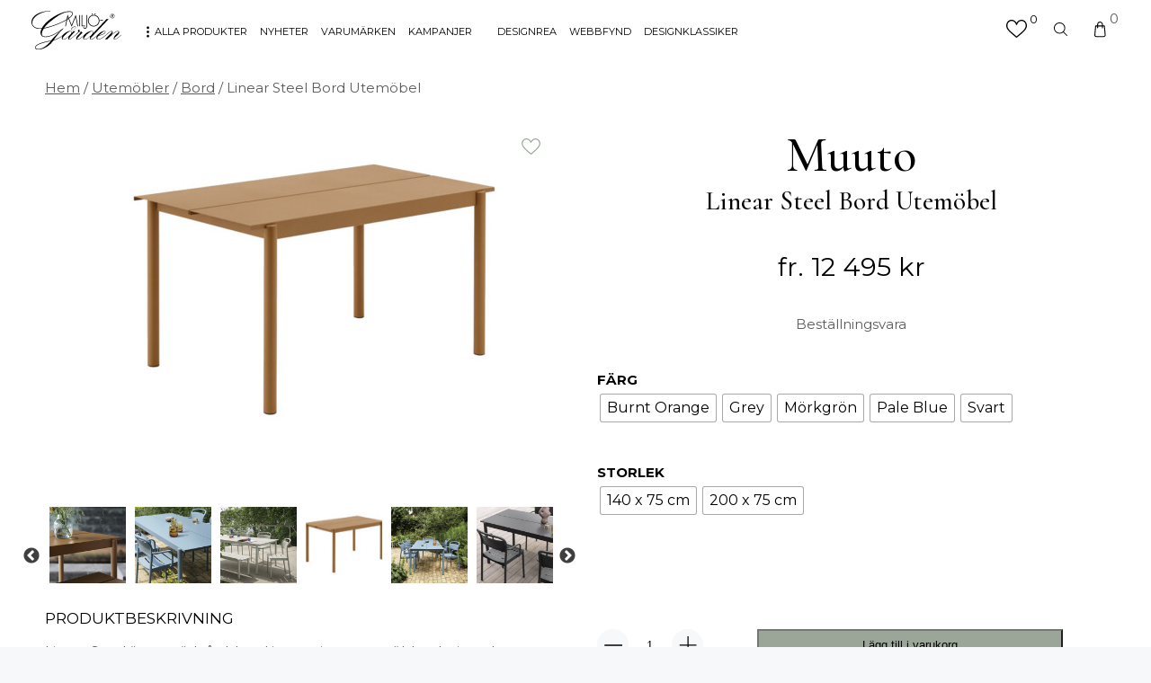

--- FILE ---
content_type: text/html; charset=UTF-8
request_url: https://miljogarden.se/utemobler/bord-utemobler/linear-steel-bord-utemobel/
body_size: 36185
content:
<!doctype html>
<html lang="sv-SE" prefix="og: https://ogp.me/ns#">
<head>
	<meta name="google-site-verification" content="IFRlIBL0jyz6etQlshOpNfPqzMKnoIql_5DYAVhbd0U" />
<meta name="msvalidate.01" content="652ACA6B1FA2D88B4F524C2CB7E88DCA" />

	<meta charset="UTF-8">
<script type="text/javascript">
/* <![CDATA[ */
 var gform;gform||(document.addEventListener("gform_main_scripts_loaded",function(){gform.scriptsLoaded=!0}),window.addEventListener("DOMContentLoaded",function(){gform.domLoaded=!0}),gform={domLoaded:!1,scriptsLoaded:!1,initializeOnLoaded:function(o){gform.domLoaded&&gform.scriptsLoaded?o():!gform.domLoaded&&gform.scriptsLoaded?window.addEventListener("DOMContentLoaded",o):document.addEventListener("gform_main_scripts_loaded",o)},hooks:{action:{},filter:{}},addAction:function(o,n,r,t){gform.addHook("action",o,n,r,t)},addFilter:function(o,n,r,t){gform.addHook("filter",o,n,r,t)},doAction:function(o){gform.doHook("action",o,arguments)},applyFilters:function(o){return gform.doHook("filter",o,arguments)},removeAction:function(o,n){gform.removeHook("action",o,n)},removeFilter:function(o,n,r){gform.removeHook("filter",o,n,r)},addHook:function(o,n,r,t,i){null==gform.hooks[o][n]&&(gform.hooks[o][n]=[]);var e=gform.hooks[o][n];null==i&&(i=n+"_"+e.length),gform.hooks[o][n].push({tag:i,callable:r,priority:t=null==t?10:t})},doHook:function(n,o,r){var t;if(r=Array.prototype.slice.call(r,1),null!=gform.hooks[n][o]&&((o=gform.hooks[n][o]).sort(function(o,n){return o.priority-n.priority}),o.forEach(function(o){"function"!=typeof(t=o.callable)&&(t=window[t]),"action"==n?t.apply(null,r):r[0]=t.apply(null,r)})),"filter"==n)return r[0]},removeHook:function(o,n,t,i){var r;null!=gform.hooks[o][n]&&(r=(r=gform.hooks[o][n]).filter(function(o,n,r){return!!(null!=i&&i!=o.tag||null!=t&&t!=o.priority)}),gform.hooks[o][n]=r)}}); 
/* ]]> */
</script>

	<meta name="viewport" content="width=device-width, initial-scale=1, maximum-scale=1">
	<link rel="profile" href="https://gmpg.org/xfn/11">
	<title>Linear Steel Bord Utemöbel - Miljögården</title>
	<link rel="preconnect" href="https://fonts.gstatic.com">
	
<!-- Google Tag Manager for WordPress by gtm4wp.com -->
<script data-cfasync="false" data-pagespeed-no-defer>
	var gtm4wp_datalayer_name = "dataLayer";
	var dataLayer = dataLayer || [];
	const gtm4wp_use_sku_instead = false;
	const gtm4wp_id_prefix = '';
	const gtm4wp_remarketing = false;
	const gtm4wp_eec = true;
	const gtm4wp_classicec = false;
	const gtm4wp_currency = 'SEK';
	const gtm4wp_product_per_impression = 10;
	const gtm4wp_needs_shipping_address = false;
	const gtm4wp_business_vertical = 'retail';
	const gtm4wp_business_vertical_id = 'id';
</script>
<!-- End Google Tag Manager for WordPress by gtm4wp.com --><script>
const gtm4wp_is_safari = /^((?!chrome|android).)*safari/i.test(navigator.userAgent);
if ( gtm4wp_is_safari ) {
	window.addEventListener('pageshow', function(event) {
		if ( event.persisted ) {
			// if Safari loads the page from cache usually by navigating with the back button
			// it creates issues with product list click tracking
			// therefore GTM4WP forces the page reload in this browser
			window.location.reload();
		}
	});
}
</script><script>window._wca = window._wca || [];</script>

<!-- Search Engine Optimization by Rank Math PRO - https://rankmath.com/ -->
<meta name="description" content="Bord i stål för utomhusbruk från Muuto."/>
<meta name="robots" content="follow, index, max-snippet:-1, max-video-preview:-1, max-image-preview:large"/>
<link rel="canonical" href="https://miljogarden.se/utemobler/bord-utemobler/linear-steel-bord-utemobel/" />
<meta property="og:locale" content="sv_SE" />
<meta property="og:type" content="product" />
<meta property="og:title" content="Linear Steel Bord Utemöbel - Miljögården" />
<meta property="og:description" content="Bord i stål för utomhusbruk från Muuto." />
<meta property="og:url" content="https://miljogarden.se/utemobler/bord-utemobler/linear-steel-bord-utemobel/" />
<meta property="og:site_name" content="Miljögården" />
<meta property="og:updated_time" content="2026-01-16T01:36:15+02:00" />
<meta property="og:image" content="https://miljogarden.se/wp-content/uploads/2022/02/utemobler-linear-steel-bord-140-burnt-orange-muuto.jpg" />
<meta property="og:image:secure_url" content="https://miljogarden.se/wp-content/uploads/2022/02/utemobler-linear-steel-bord-140-burnt-orange-muuto.jpg" />
<meta property="og:image:width" content="992" />
<meta property="og:image:height" content="618" />
<meta property="og:image:alt" content="Linear Steel Bord Utemöbel" />
<meta property="og:image:type" content="image/jpeg" />
<meta property="product:brand" content="Muuto" />
<meta property="product:availability" content="instock" />
<meta name="twitter:card" content="summary_large_image" />
<meta name="twitter:title" content="Linear Steel Bord Utemöbel - Miljögården" />
<meta name="twitter:description" content="Bord i stål för utomhusbruk från Muuto." />
<meta name="twitter:image" content="https://miljogarden.se/wp-content/uploads/2022/02/utemobler-linear-steel-bord-140-burnt-orange-muuto.jpg" />
<meta name="twitter:label1" content="Price" />
<meta name="twitter:data1" content="12 495&nbsp;&#107;&#114; - 14 495&nbsp;&#107;&#114;" />
<meta name="twitter:label2" content="Availability" />
<meta name="twitter:data2" content="In stock" />
<script type="application/ld+json" class="rank-math-schema-pro">{"@context":"https://schema.org","@graph":[{"@type":"Place","@id":"https://miljogarden.se/#place","address":{"@type":"PostalAddress","streetAddress":"Avtalsv\u00e4gen 2","addressLocality":"Lund","addressRegion":"Sk\u00e5ne","postalCode":"227 61","addressCountry":"Sweden"}},{"@type":["FurnitureStore","Organization"],"@id":"https://miljogarden.se/#organization","name":"Milj\u00f6g\u00e5rden","url":"https://miljogarden.se","sameAs":["https://www.facebook.com/miljogardenlund"],"email":"info@miljogarden.se","address":{"@type":"PostalAddress","streetAddress":"Avtalsv\u00e4gen 2","addressLocality":"Lund","addressRegion":"Sk\u00e5ne","postalCode":"227 61","addressCountry":"Sweden"},"logo":{"@type":"ImageObject","@id":"https://miljogarden.se/#logo","url":"https://miljogarden.se/wp-content/uploads/2021/11/mglogo-3-01.svg","contentUrl":"https://miljogarden.se/wp-content/uploads/2021/11/mglogo-3-01.svg","caption":"Milj\u00f6g\u00e5rden","inLanguage":"sv-SE","width":"311","height":"133"},"openingHours":["Monday,Tuesday,Wednesday,Thursday,Friday 10:00-19:00","Saturday,Sunday 11:00-17:00"],"location":{"@id":"https://miljogarden.se/#place"},"image":{"@id":"https://miljogarden.se/#logo"}},{"@type":"WebSite","@id":"https://miljogarden.se/#website","url":"https://miljogarden.se","name":"Milj\u00f6g\u00e5rden","publisher":{"@id":"https://miljogarden.se/#organization"},"inLanguage":"sv-SE"},{"@type":"ImageObject","@id":"https://miljogarden.se/wp-content/uploads/2022/02/utemobler-linear-steel-bord-140-burnt-orange-muuto.jpg","url":"https://miljogarden.se/wp-content/uploads/2022/02/utemobler-linear-steel-bord-140-burnt-orange-muuto.jpg","width":"992","height":"618","inLanguage":"sv-SE"},{"@type":"BreadcrumbList","@id":"https://miljogarden.se/utemobler/bord-utemobler/linear-steel-bord-utemobel/#breadcrumb","itemListElement":[{"@type":"ListItem","position":"1","item":{"@id":"https://miljogarden.se","name":"Home"}},{"@type":"ListItem","position":"2","item":{"@id":"https://miljogarden.se/utemobler/bord-utemobler/linear-steel-bord-utemobel/","name":"Linear Steel Bord Utem\u00f6bel"}}]},{"@type":"ItemPage","@id":"https://miljogarden.se/utemobler/bord-utemobler/linear-steel-bord-utemobel/#webpage","url":"https://miljogarden.se/utemobler/bord-utemobler/linear-steel-bord-utemobel/","name":"Linear Steel Bord Utem\u00f6bel - Milj\u00f6g\u00e5rden","datePublished":"2023-02-28T14:40:51+02:00","dateModified":"2026-01-16T01:36:15+02:00","isPartOf":{"@id":"https://miljogarden.se/#website"},"primaryImageOfPage":{"@id":"https://miljogarden.se/wp-content/uploads/2022/02/utemobler-linear-steel-bord-140-burnt-orange-muuto.jpg"},"inLanguage":"sv-SE","breadcrumb":{"@id":"https://miljogarden.se/utemobler/bord-utemobler/linear-steel-bord-utemobel/#breadcrumb"}},{"@type":"Product","brand":{"@type":"Brand","name":"Muuto"},"name":"Linear Steel Bord Utem\u00f6bel - Milj\u00f6g\u00e5rden","description":"Bord i st\u00e5l f\u00f6r utomhusbruk fr\u00e5n Muuto.","category":"Utem\u00f6bler &gt; Bord","mainEntityOfPage":{"@id":"https://miljogarden.se/utemobler/bord-utemobler/linear-steel-bord-utemobel/#webpage"},"offers":{"@type":"AggregateOffer","lowPrice":"12495.00","highPrice":"14495.00","offerCount":"10","priceCurrency":"SEK","availability":"http://schema.org/InStock","seller":{"@type":"Organization","@id":"https://miljogarden.se/","name":"Milj\u00f6g\u00e5rden","url":"https://miljogarden.se","logo":"https://miljogarden.se/wp-content/uploads/2021/11/mglogo-3-01.svg"},"url":"https://miljogarden.se/utemobler/bord-utemobler/linear-steel-bord-utemobel/","offers":[{"@type":"Offer","price":"14495","priceCurrency":"SEK","availability":"https://schema.org/InStock","itemCondition":"NewCondition","priceValidUntil":"2027-12-31","url":"https://miljogarden.se/utemobler/bord-utemobler/linear-steel-bord-utemobel/"},{"@type":"Offer","price":"12495","priceCurrency":"SEK","availability":"https://schema.org/InStock","itemCondition":"NewCondition","priceValidUntil":"2027-12-31","url":"https://miljogarden.se/utemobler/bord-utemobler/linear-steel-bord-utemobel/"},{"@type":"Offer","price":"14495","priceCurrency":"SEK","availability":"https://schema.org/InStock","itemCondition":"NewCondition","priceValidUntil":"2027-12-31","url":"https://miljogarden.se/utemobler/bord-utemobler/linear-steel-bord-utemobel/"},{"@type":"Offer","price":"12495","priceCurrency":"SEK","availability":"https://schema.org/InStock","itemCondition":"NewCondition","priceValidUntil":"2027-12-31","url":"https://miljogarden.se/utemobler/bord-utemobler/linear-steel-bord-utemobel/"},{"@type":"Offer","price":"12495","priceCurrency":"SEK","availability":"https://schema.org/InStock","itemCondition":"NewCondition","priceValidUntil":"2027-12-31","url":"https://miljogarden.se/utemobler/bord-utemobler/linear-steel-bord-utemobel/"},{"@type":"Offer","price":"12495","priceCurrency":"SEK","availability":"https://schema.org/InStock","itemCondition":"NewCondition","priceValidUntil":"2027-12-31","url":"https://miljogarden.se/utemobler/bord-utemobler/linear-steel-bord-utemobel/"},{"@type":"Offer","price":"12495","priceCurrency":"SEK","availability":"https://schema.org/InStock","itemCondition":"NewCondition","priceValidUntil":"2027-12-31","url":"https://miljogarden.se/utemobler/bord-utemobler/linear-steel-bord-utemobel/"},{"@type":"Offer","price":"14495","priceCurrency":"SEK","availability":"https://schema.org/InStock","itemCondition":"NewCondition","priceValidUntil":"2027-12-31","url":"https://miljogarden.se/utemobler/bord-utemobler/linear-steel-bord-utemobel/"},{"@type":"Offer","price":"14495","priceCurrency":"SEK","availability":"https://schema.org/InStock","itemCondition":"NewCondition","priceValidUntil":"2027-12-31","url":"https://miljogarden.se/utemobler/bord-utemobler/linear-steel-bord-utemobel/"},{"@type":"Offer","price":"14495","priceCurrency":"SEK","availability":"https://schema.org/InStock","itemCondition":"NewCondition","priceValidUntil":"2027-12-31","url":"https://miljogarden.se/utemobler/bord-utemobler/linear-steel-bord-utemobel/"}]},"@id":"https://miljogarden.se/utemobler/bord-utemobler/linear-steel-bord-utemobel/#richSnippet","image":{"@id":"https://miljogarden.se/wp-content/uploads/2022/02/utemobler-linear-steel-bord-140-burnt-orange-muuto.jpg"}}]}</script>
<!-- /Rank Math WordPress SEO plugin -->

<link rel='dns-prefetch' href='//stats.wp.com' />
<link rel='dns-prefetch' href='//fonts.googleapis.com' />
<link rel="alternate" title="oEmbed (JSON)" type="application/json+oembed" href="https://miljogarden.se/wp-json/oembed/1.0/embed?url=https%3A%2F%2Fmiljogarden.se%2Futemobler%2Fbord-utemobler%2Flinear-steel-bord-utemobel%2F" />
<link rel="alternate" title="oEmbed (XML)" type="text/xml+oembed" href="https://miljogarden.se/wp-json/oembed/1.0/embed?url=https%3A%2F%2Fmiljogarden.se%2Futemobler%2Fbord-utemobler%2Flinear-steel-bord-utemobel%2F&#038;format=xml" />
<style id='wp-img-auto-sizes-contain-inline-css' type='text/css'>
img:is([sizes=auto i],[sizes^="auto," i]){contain-intrinsic-size:3000px 1500px}
/*# sourceURL=wp-img-auto-sizes-contain-inline-css */
</style>
<style id='wp-emoji-styles-inline-css' type='text/css'>

	img.wp-smiley, img.emoji {
		display: inline !important;
		border: none !important;
		box-shadow: none !important;
		height: 1em !important;
		width: 1em !important;
		margin: 0 0.07em !important;
		vertical-align: -0.1em !important;
		background: none !important;
		padding: 0 !important;
	}
/*# sourceURL=wp-emoji-styles-inline-css */
</style>
<style id='wp-block-library-inline-css' type='text/css'>
:root{--wp-block-synced-color:#7a00df;--wp-block-synced-color--rgb:122,0,223;--wp-bound-block-color:var(--wp-block-synced-color);--wp-editor-canvas-background:#ddd;--wp-admin-theme-color:#007cba;--wp-admin-theme-color--rgb:0,124,186;--wp-admin-theme-color-darker-10:#006ba1;--wp-admin-theme-color-darker-10--rgb:0,107,160.5;--wp-admin-theme-color-darker-20:#005a87;--wp-admin-theme-color-darker-20--rgb:0,90,135;--wp-admin-border-width-focus:2px}@media (min-resolution:192dpi){:root{--wp-admin-border-width-focus:1.5px}}.wp-element-button{cursor:pointer}:root .has-very-light-gray-background-color{background-color:#eee}:root .has-very-dark-gray-background-color{background-color:#313131}:root .has-very-light-gray-color{color:#eee}:root .has-very-dark-gray-color{color:#313131}:root .has-vivid-green-cyan-to-vivid-cyan-blue-gradient-background{background:linear-gradient(135deg,#00d084,#0693e3)}:root .has-purple-crush-gradient-background{background:linear-gradient(135deg,#34e2e4,#4721fb 50%,#ab1dfe)}:root .has-hazy-dawn-gradient-background{background:linear-gradient(135deg,#faaca8,#dad0ec)}:root .has-subdued-olive-gradient-background{background:linear-gradient(135deg,#fafae1,#67a671)}:root .has-atomic-cream-gradient-background{background:linear-gradient(135deg,#fdd79a,#004a59)}:root .has-nightshade-gradient-background{background:linear-gradient(135deg,#330968,#31cdcf)}:root .has-midnight-gradient-background{background:linear-gradient(135deg,#020381,#2874fc)}:root{--wp--preset--font-size--normal:16px;--wp--preset--font-size--huge:42px}.has-regular-font-size{font-size:1em}.has-larger-font-size{font-size:2.625em}.has-normal-font-size{font-size:var(--wp--preset--font-size--normal)}.has-huge-font-size{font-size:var(--wp--preset--font-size--huge)}.has-text-align-center{text-align:center}.has-text-align-left{text-align:left}.has-text-align-right{text-align:right}.has-fit-text{white-space:nowrap!important}#end-resizable-editor-section{display:none}.aligncenter{clear:both}.items-justified-left{justify-content:flex-start}.items-justified-center{justify-content:center}.items-justified-right{justify-content:flex-end}.items-justified-space-between{justify-content:space-between}.screen-reader-text{border:0;clip-path:inset(50%);height:1px;margin:-1px;overflow:hidden;padding:0;position:absolute;width:1px;word-wrap:normal!important}.screen-reader-text:focus{background-color:#ddd;clip-path:none;color:#444;display:block;font-size:1em;height:auto;left:5px;line-height:normal;padding:15px 23px 14px;text-decoration:none;top:5px;width:auto;z-index:100000}html :where(.has-border-color){border-style:solid}html :where([style*=border-top-color]){border-top-style:solid}html :where([style*=border-right-color]){border-right-style:solid}html :where([style*=border-bottom-color]){border-bottom-style:solid}html :where([style*=border-left-color]){border-left-style:solid}html :where([style*=border-width]){border-style:solid}html :where([style*=border-top-width]){border-top-style:solid}html :where([style*=border-right-width]){border-right-style:solid}html :where([style*=border-bottom-width]){border-bottom-style:solid}html :where([style*=border-left-width]){border-left-style:solid}html :where(img[class*=wp-image-]){height:auto;max-width:100%}:where(figure){margin:0 0 1em}html :where(.is-position-sticky){--wp-admin--admin-bar--position-offset:var(--wp-admin--admin-bar--height,0px)}@media screen and (max-width:600px){html :where(.is-position-sticky){--wp-admin--admin-bar--position-offset:0px}}
.has-text-align-justify{text-align:justify;}

/*# sourceURL=wp-block-library-inline-css */
</style><link rel='stylesheet' id='wc-blocks-style-css' href='https://miljogarden.se/wp-content/plugins/woocommerce/assets/client/blocks/wc-blocks.css?ver=wc-10.0.4' type='text/css' media='all' />
<style id='global-styles-inline-css' type='text/css'>
:root{--wp--preset--aspect-ratio--square: 1;--wp--preset--aspect-ratio--4-3: 4/3;--wp--preset--aspect-ratio--3-4: 3/4;--wp--preset--aspect-ratio--3-2: 3/2;--wp--preset--aspect-ratio--2-3: 2/3;--wp--preset--aspect-ratio--16-9: 16/9;--wp--preset--aspect-ratio--9-16: 9/16;--wp--preset--color--black: #000000;--wp--preset--color--cyan-bluish-gray: #abb8c3;--wp--preset--color--white: #ffffff;--wp--preset--color--pale-pink: #f78da7;--wp--preset--color--vivid-red: #cf2e2e;--wp--preset--color--luminous-vivid-orange: #ff6900;--wp--preset--color--luminous-vivid-amber: #fcb900;--wp--preset--color--light-green-cyan: #7bdcb5;--wp--preset--color--vivid-green-cyan: #00d084;--wp--preset--color--pale-cyan-blue: #8ed1fc;--wp--preset--color--vivid-cyan-blue: #0693e3;--wp--preset--color--vivid-purple: #9b51e0;--wp--preset--gradient--vivid-cyan-blue-to-vivid-purple: linear-gradient(135deg,rgb(6,147,227) 0%,rgb(155,81,224) 100%);--wp--preset--gradient--light-green-cyan-to-vivid-green-cyan: linear-gradient(135deg,rgb(122,220,180) 0%,rgb(0,208,130) 100%);--wp--preset--gradient--luminous-vivid-amber-to-luminous-vivid-orange: linear-gradient(135deg,rgb(252,185,0) 0%,rgb(255,105,0) 100%);--wp--preset--gradient--luminous-vivid-orange-to-vivid-red: linear-gradient(135deg,rgb(255,105,0) 0%,rgb(207,46,46) 100%);--wp--preset--gradient--very-light-gray-to-cyan-bluish-gray: linear-gradient(135deg,rgb(238,238,238) 0%,rgb(169,184,195) 100%);--wp--preset--gradient--cool-to-warm-spectrum: linear-gradient(135deg,rgb(74,234,220) 0%,rgb(151,120,209) 20%,rgb(207,42,186) 40%,rgb(238,44,130) 60%,rgb(251,105,98) 80%,rgb(254,248,76) 100%);--wp--preset--gradient--blush-light-purple: linear-gradient(135deg,rgb(255,206,236) 0%,rgb(152,150,240) 100%);--wp--preset--gradient--blush-bordeaux: linear-gradient(135deg,rgb(254,205,165) 0%,rgb(254,45,45) 50%,rgb(107,0,62) 100%);--wp--preset--gradient--luminous-dusk: linear-gradient(135deg,rgb(255,203,112) 0%,rgb(199,81,192) 50%,rgb(65,88,208) 100%);--wp--preset--gradient--pale-ocean: linear-gradient(135deg,rgb(255,245,203) 0%,rgb(182,227,212) 50%,rgb(51,167,181) 100%);--wp--preset--gradient--electric-grass: linear-gradient(135deg,rgb(202,248,128) 0%,rgb(113,206,126) 100%);--wp--preset--gradient--midnight: linear-gradient(135deg,rgb(2,3,129) 0%,rgb(40,116,252) 100%);--wp--preset--font-size--small: 13px;--wp--preset--font-size--medium: 20px;--wp--preset--font-size--large: 36px;--wp--preset--font-size--x-large: 42px;--wp--preset--spacing--20: 0.44rem;--wp--preset--spacing--30: 0.67rem;--wp--preset--spacing--40: 1rem;--wp--preset--spacing--50: 1.5rem;--wp--preset--spacing--60: 2.25rem;--wp--preset--spacing--70: 3.38rem;--wp--preset--spacing--80: 5.06rem;--wp--preset--shadow--natural: 6px 6px 9px rgba(0, 0, 0, 0.2);--wp--preset--shadow--deep: 12px 12px 50px rgba(0, 0, 0, 0.4);--wp--preset--shadow--sharp: 6px 6px 0px rgba(0, 0, 0, 0.2);--wp--preset--shadow--outlined: 6px 6px 0px -3px rgb(255, 255, 255), 6px 6px rgb(0, 0, 0);--wp--preset--shadow--crisp: 6px 6px 0px rgb(0, 0, 0);}:where(.is-layout-flex){gap: 0.5em;}:where(.is-layout-grid){gap: 0.5em;}body .is-layout-flex{display: flex;}.is-layout-flex{flex-wrap: wrap;align-items: center;}.is-layout-flex > :is(*, div){margin: 0;}body .is-layout-grid{display: grid;}.is-layout-grid > :is(*, div){margin: 0;}:where(.wp-block-columns.is-layout-flex){gap: 2em;}:where(.wp-block-columns.is-layout-grid){gap: 2em;}:where(.wp-block-post-template.is-layout-flex){gap: 1.25em;}:where(.wp-block-post-template.is-layout-grid){gap: 1.25em;}.has-black-color{color: var(--wp--preset--color--black) !important;}.has-cyan-bluish-gray-color{color: var(--wp--preset--color--cyan-bluish-gray) !important;}.has-white-color{color: var(--wp--preset--color--white) !important;}.has-pale-pink-color{color: var(--wp--preset--color--pale-pink) !important;}.has-vivid-red-color{color: var(--wp--preset--color--vivid-red) !important;}.has-luminous-vivid-orange-color{color: var(--wp--preset--color--luminous-vivid-orange) !important;}.has-luminous-vivid-amber-color{color: var(--wp--preset--color--luminous-vivid-amber) !important;}.has-light-green-cyan-color{color: var(--wp--preset--color--light-green-cyan) !important;}.has-vivid-green-cyan-color{color: var(--wp--preset--color--vivid-green-cyan) !important;}.has-pale-cyan-blue-color{color: var(--wp--preset--color--pale-cyan-blue) !important;}.has-vivid-cyan-blue-color{color: var(--wp--preset--color--vivid-cyan-blue) !important;}.has-vivid-purple-color{color: var(--wp--preset--color--vivid-purple) !important;}.has-black-background-color{background-color: var(--wp--preset--color--black) !important;}.has-cyan-bluish-gray-background-color{background-color: var(--wp--preset--color--cyan-bluish-gray) !important;}.has-white-background-color{background-color: var(--wp--preset--color--white) !important;}.has-pale-pink-background-color{background-color: var(--wp--preset--color--pale-pink) !important;}.has-vivid-red-background-color{background-color: var(--wp--preset--color--vivid-red) !important;}.has-luminous-vivid-orange-background-color{background-color: var(--wp--preset--color--luminous-vivid-orange) !important;}.has-luminous-vivid-amber-background-color{background-color: var(--wp--preset--color--luminous-vivid-amber) !important;}.has-light-green-cyan-background-color{background-color: var(--wp--preset--color--light-green-cyan) !important;}.has-vivid-green-cyan-background-color{background-color: var(--wp--preset--color--vivid-green-cyan) !important;}.has-pale-cyan-blue-background-color{background-color: var(--wp--preset--color--pale-cyan-blue) !important;}.has-vivid-cyan-blue-background-color{background-color: var(--wp--preset--color--vivid-cyan-blue) !important;}.has-vivid-purple-background-color{background-color: var(--wp--preset--color--vivid-purple) !important;}.has-black-border-color{border-color: var(--wp--preset--color--black) !important;}.has-cyan-bluish-gray-border-color{border-color: var(--wp--preset--color--cyan-bluish-gray) !important;}.has-white-border-color{border-color: var(--wp--preset--color--white) !important;}.has-pale-pink-border-color{border-color: var(--wp--preset--color--pale-pink) !important;}.has-vivid-red-border-color{border-color: var(--wp--preset--color--vivid-red) !important;}.has-luminous-vivid-orange-border-color{border-color: var(--wp--preset--color--luminous-vivid-orange) !important;}.has-luminous-vivid-amber-border-color{border-color: var(--wp--preset--color--luminous-vivid-amber) !important;}.has-light-green-cyan-border-color{border-color: var(--wp--preset--color--light-green-cyan) !important;}.has-vivid-green-cyan-border-color{border-color: var(--wp--preset--color--vivid-green-cyan) !important;}.has-pale-cyan-blue-border-color{border-color: var(--wp--preset--color--pale-cyan-blue) !important;}.has-vivid-cyan-blue-border-color{border-color: var(--wp--preset--color--vivid-cyan-blue) !important;}.has-vivid-purple-border-color{border-color: var(--wp--preset--color--vivid-purple) !important;}.has-vivid-cyan-blue-to-vivid-purple-gradient-background{background: var(--wp--preset--gradient--vivid-cyan-blue-to-vivid-purple) !important;}.has-light-green-cyan-to-vivid-green-cyan-gradient-background{background: var(--wp--preset--gradient--light-green-cyan-to-vivid-green-cyan) !important;}.has-luminous-vivid-amber-to-luminous-vivid-orange-gradient-background{background: var(--wp--preset--gradient--luminous-vivid-amber-to-luminous-vivid-orange) !important;}.has-luminous-vivid-orange-to-vivid-red-gradient-background{background: var(--wp--preset--gradient--luminous-vivid-orange-to-vivid-red) !important;}.has-very-light-gray-to-cyan-bluish-gray-gradient-background{background: var(--wp--preset--gradient--very-light-gray-to-cyan-bluish-gray) !important;}.has-cool-to-warm-spectrum-gradient-background{background: var(--wp--preset--gradient--cool-to-warm-spectrum) !important;}.has-blush-light-purple-gradient-background{background: var(--wp--preset--gradient--blush-light-purple) !important;}.has-blush-bordeaux-gradient-background{background: var(--wp--preset--gradient--blush-bordeaux) !important;}.has-luminous-dusk-gradient-background{background: var(--wp--preset--gradient--luminous-dusk) !important;}.has-pale-ocean-gradient-background{background: var(--wp--preset--gradient--pale-ocean) !important;}.has-electric-grass-gradient-background{background: var(--wp--preset--gradient--electric-grass) !important;}.has-midnight-gradient-background{background: var(--wp--preset--gradient--midnight) !important;}.has-small-font-size{font-size: var(--wp--preset--font-size--small) !important;}.has-medium-font-size{font-size: var(--wp--preset--font-size--medium) !important;}.has-large-font-size{font-size: var(--wp--preset--font-size--large) !important;}.has-x-large-font-size{font-size: var(--wp--preset--font-size--x-large) !important;}
/*# sourceURL=global-styles-inline-css */
</style>

<style id='classic-theme-styles-inline-css' type='text/css'>
/*! This file is auto-generated */
.wp-block-button__link{color:#fff;background-color:#32373c;border-radius:9999px;box-shadow:none;text-decoration:none;padding:calc(.667em + 2px) calc(1.333em + 2px);font-size:1.125em}.wp-block-file__button{background:#32373c;color:#fff;text-decoration:none}
/*# sourceURL=/wp-includes/css/classic-themes.min.css */
</style>
<link rel='stylesheet' id='woocommerce-layout-css' href='https://miljogarden.se/wp-content/plugins/woocommerce/assets/css/woocommerce-layout.css?ver=10.0.4' type='text/css' media='all' />
<style id='woocommerce-layout-inline-css' type='text/css'>

	.infinite-scroll .woocommerce-pagination {
		display: none;
	}
/*# sourceURL=woocommerce-layout-inline-css */
</style>
<link rel='stylesheet' id='woocommerce-smallscreen-css' href='https://miljogarden.se/wp-content/plugins/woocommerce/assets/css/woocommerce-smallscreen.css?ver=10.0.4' type='text/css' media='only screen and (max-width: 768px)' />
<link rel='stylesheet' id='woocommerce-general-css' href='https://miljogarden.se/wp-content/plugins/woocommerce/assets/css/woocommerce.css?ver=10.0.4' type='text/css' media='all' />
<style id='woocommerce-inline-inline-css' type='text/css'>
.woocommerce form .form-row .required { visibility: visible; }
/*# sourceURL=woocommerce-inline-inline-css */
</style>
<link rel='stylesheet' id='wc-prl-css-css' href='https://miljogarden.se/wp-content/plugins/woocommerce-product-recommendations/assets/css/frontend/woocommerce.css?ver=1.4.15' type='text/css' media='all' />
<link rel='stylesheet' id='woo-variation-swatches-css' href='https://miljogarden.se/wp-content/plugins/woo-variation-swatches/assets/css/frontend.min.css?ver=1677579943' type='text/css' media='all' />
<style id='woo-variation-swatches-inline-css' type='text/css'>
:root {
--wvs-tick:url("data:image/svg+xml;utf8,%3Csvg filter='drop-shadow(0px 0px 2px rgb(0 0 0 / .8))' xmlns='http://www.w3.org/2000/svg'  viewBox='0 0 30 30'%3E%3Cpath fill='none' stroke='%23ffffff' stroke-linecap='round' stroke-linejoin='round' stroke-width='4' d='M4 16L11 23 27 7'/%3E%3C/svg%3E");

--wvs-cross:url("data:image/svg+xml;utf8,%3Csvg filter='drop-shadow(0px 0px 5px rgb(255 255 255 / .6))' xmlns='http://www.w3.org/2000/svg' width='72px' height='72px' viewBox='0 0 24 24'%3E%3Cpath fill='none' stroke='%23ff0000' stroke-linecap='round' stroke-width='0.6' d='M5 5L19 19M19 5L5 19'/%3E%3C/svg%3E");
--wvs-single-product-item-width:30px;
--wvs-single-product-item-height:30px;
--wvs-single-product-item-font-size:16px}
/*# sourceURL=woo-variation-swatches-inline-css */
</style>
<link rel='stylesheet' id='brands-styles-css' href='https://miljogarden.se/wp-content/plugins/woocommerce/assets/css/brands.css?ver=10.0.4' type='text/css' media='all' />
<link rel='stylesheet' id='cormorant-font-css' href='https://fonts.googleapis.com/css2?family=Cormorant%3Awght%40500%3B700&#038;display=swap&#038;ver=6.9' type='text/css' media='all' />
<link rel='stylesheet' id='montserrat-font-css' href='https://fonts.googleapis.com/css2?family=Montserrat%3Awght%40400%3B500%3B700&#038;display=swap&#038;ver=6.9' type='text/css' media='all' />
<link rel='stylesheet' id='custom_wp_css-css' href='https://miljogarden.se/wp-content/themes/miljogarden/assets/css/main.css?ver=1.0.1' type='text/css' media='all' />
<link rel='stylesheet' id='kg-lightbox-style-css' href='https://miljogarden.se/wp-content/themes/miljogarden/assets/lightbox/lightbox.min.css?ver=6.9' type='text/css' media='all' />
<link rel='stylesheet' id='kg-slick-style-css' href='https://miljogarden.se/wp-content/themes/miljogarden/assets/slick/slick.css?ver=6.9' type='text/css' media='all' />
<link rel='stylesheet' id='kg-slick-style-theme-css' href='https://miljogarden.se/wp-content/themes/miljogarden/assets/slick/slick-theme.css?ver=6.9' type='text/css' media='all' />
<link rel='stylesheet' id='guaven_woos-css' href='https://miljogarden.se/wp-content/plugins/woo-search-box/public/assets/guaven_woos.css?ver=618.212' type='text/css' media='all' />
<link rel='stylesheet' id='guaven_woos_layout-css' href='https://miljogarden.se/wp-content/plugins/woo-search-box/public/assets/gws_layouts/default.css?ver=618.212' type='text/css' media='all' />
<link rel='stylesheet' id='woo_discount_pro_style-css' href='https://miljogarden.se/wp-content/plugins/woo-discount-rules-pro/Assets/Css/awdr_style.css?ver=2.4.3' type='text/css' media='all' />
<link rel='stylesheet' id='jetpack_css-css' href='https://miljogarden.se/wp-content/plugins/jetpack/css/jetpack.css?ver=11.1.4' type='text/css' media='all' />
<script type="text/javascript" src="https://miljogarden.se/wp-includes/js/jquery/jquery.min.js?ver=3.7.1" id="jquery-core-js"></script>
<script type="text/javascript" src="https://miljogarden.se/wp-includes/js/jquery/jquery-migrate.min.js?ver=3.4.1" id="jquery-migrate-js"></script>
<script type="text/javascript" src="https://miljogarden.se/wp-content/plugins/woocommerce/assets/js/jquery-blockui/jquery.blockUI.min.js?ver=2.7.0-wc.10.0.4" id="jquery-blockui-js" data-wp-strategy="defer"></script>
<script type="text/javascript" id="wc-add-to-cart-js-extra">
/* <![CDATA[ */
var wc_add_to_cart_params = {"ajax_url":"/wp-admin/admin-ajax.php","wc_ajax_url":"/?wc-ajax=%%endpoint%%","i18n_view_cart":"Visa varukorg","cart_url":"https://miljogarden.se/varukorg/","is_cart":"","cart_redirect_after_add":"no"};
//# sourceURL=wc-add-to-cart-js-extra
/* ]]> */
</script>
<script type="text/javascript" src="https://miljogarden.se/wp-content/plugins/woocommerce/assets/js/frontend/add-to-cart.min.js?ver=10.0.4" id="wc-add-to-cart-js" defer="defer" data-wp-strategy="defer"></script>
<script type="text/javascript" id="wc-single-product-js-extra">
/* <![CDATA[ */
var wc_single_product_params = {"i18n_required_rating_text":"V\u00e4lj ett betyg","i18n_rating_options":["1 av 5 stj\u00e4rnor","2 av 5 stj\u00e4rnor","3 av 5 stj\u00e4rnor","4 av 5 stj\u00e4rnor","5 av 5 stj\u00e4rnor"],"i18n_product_gallery_trigger_text":"Visa bildgalleri i fullsk\u00e4rm","review_rating_required":"yes","flexslider":{"rtl":false,"animation":"slide","smoothHeight":true,"directionNav":false,"controlNav":"thumbnails","slideshow":false,"animationSpeed":500,"animationLoop":false,"allowOneSlide":false},"zoom_enabled":"","zoom_options":[],"photoswipe_enabled":"","photoswipe_options":{"shareEl":false,"closeOnScroll":false,"history":false,"hideAnimationDuration":0,"showAnimationDuration":0},"flexslider_enabled":""};
//# sourceURL=wc-single-product-js-extra
/* ]]> */
</script>
<script type="text/javascript" src="https://miljogarden.se/wp-content/plugins/woocommerce/assets/js/frontend/single-product.min.js?ver=10.0.4" id="wc-single-product-js" defer="defer" data-wp-strategy="defer"></script>
<script type="text/javascript" src="https://miljogarden.se/wp-content/plugins/woocommerce/assets/js/js-cookie/js.cookie.min.js?ver=2.1.4-wc.10.0.4" id="js-cookie-js" defer="defer" data-wp-strategy="defer"></script>
<script type="text/javascript" id="woocommerce-js-extra">
/* <![CDATA[ */
var woocommerce_params = {"ajax_url":"/wp-admin/admin-ajax.php","wc_ajax_url":"/?wc-ajax=%%endpoint%%","i18n_password_show":"Visa l\u00f6senord","i18n_password_hide":"D\u00f6lj l\u00f6senord"};
//# sourceURL=woocommerce-js-extra
/* ]]> */
</script>
<script type="text/javascript" src="https://miljogarden.se/wp-content/plugins/woocommerce/assets/js/frontend/woocommerce.min.js?ver=10.0.4" id="woocommerce-js" defer="defer" data-wp-strategy="defer"></script>
<script type="text/javascript" src="https://miljogarden.se/wp-content/plugins/duracelltomi-google-tag-manager/js/gtm4wp-woocommerce-enhanced.js?ver=1.16" id="gtm4wp-woocommerce-enhanced-js"></script>
<script type="text/javascript" src="https://stats.wp.com/s-202603.js" id="woocommerce-analytics-js" defer="defer" data-wp-strategy="defer"></script>
<script type="text/javascript" src="https://miljogarden.se/wp-content/themes/miljogarden/assets/js/ajax_add_to_cart.js?ver=1.0" id="kg_ajax_add_to_cart-js"></script>
<script type="text/javascript" src="https://miljogarden.se/wp-content/themes/miljogarden/assets/js/category_page.js?ver=1.0" id="category-page-script-js"></script>
<script type="text/javascript" id="product-single-page-script-js-extra">
/* <![CDATA[ */
var mg_single_page = {"order_stock":"1"};
//# sourceURL=product-single-page-script-js-extra
/* ]]> */
</script>
<script type="text/javascript" src="https://miljogarden.se/wp-content/themes/miljogarden/assets/js/product_single_page.js?ver=1.0" id="product-single-page-script-js"></script>
<link rel="https://api.w.org/" href="https://miljogarden.se/wp-json/" /><link rel="alternate" title="JSON" type="application/json" href="https://miljogarden.se/wp-json/wp/v2/product/246035" /><link rel="EditURI" type="application/rsd+xml" title="RSD" href="https://miljogarden.se/xmlrpc.php?rsd" />
<meta name="generator" content="WordPress 6.9" />
<link rel='shortlink' href='https://miljogarden.se/?p=246035' />
<!-- Google Tag Manager -->
<script>(function(w,d,s,l,i){w[l]=w[l]||[];w[l].push({'gtm.start':
new Date().getTime(),event:'gtm.js'});var f=d.getElementsByTagName(s)[0],
j=d.createElement(s),dl=l!='dataLayer'?'&l='+l:'';j.async=true;j.src=
'https://www.googletagmanager.com/gtm.js?id='+i+dl;f.parentNode.insertBefore(j,f);
})(window,document,'script','dataLayer','GTM-NJXW6KL');</script>
<!-- End Google Tag Manager -->
<meta name="google-site-verification" content="pzfT1fEQCB6HPL1_BI8uOnL960Kzqm2C0bF_Jis5CVE" />
<!-- This website runs the Product Feed PRO for WooCommerce by AdTribes.io plugin - version 11.7.1 -->

<!-- Google Tag Manager for WordPress by gtm4wp.com -->
<!-- GTM Container placement set to footer -->
<script data-cfasync="false" data-pagespeed-no-defer>
	var dataLayer_content = {"pagePostType":"product","pagePostType2":"single-product","pagePostAuthor":"rebecka","productRatingCounts":[],"productAverageRating":0,"productReviewCount":0,"productType":"variable","productIsVariable":1,"ecomm_prodid":246035,"ecomm_pagetype":"product","ecomm_totalvalue":12495};
	dataLayer.push( dataLayer_content );
</script>
<script data-cfasync="false">
(function(w,d,s,l,i){w[l]=w[l]||[];w[l].push({'gtm.start':
new Date().getTime(),event:'gtm.js'});var f=d.getElementsByTagName(s)[0],
j=d.createElement(s),dl=l!='dataLayer'?'&l='+l:'';j.async=true;j.src=
'//www.googletagmanager.com/gtm.'+'js?id='+i+dl;f.parentNode.insertBefore(j,f);
})(window,document,'script','dataLayer','GTM-NJXW6KL');
</script>
<!-- End Google Tag Manager -->
<!-- End Google Tag Manager for WordPress by gtm4wp.com --><style>img#wpstats{display:none}</style>
		<noscript><style>.woocommerce-product-gallery{ opacity: 1 !important; }</style></noscript>
	<style type="text/css">.broken_link, a.broken_link {
	text-decoration: line-through;
}</style><link rel="icon" href="https://miljogarden.se/wp-content/uploads/2022/06/mstile-150x150-1-50x50.png" sizes="32x32" />
<link rel="icon" href="https://miljogarden.se/wp-content/uploads/2022/06/mstile-150x150-1.png" sizes="192x192" />
<link rel="apple-touch-icon" href="https://miljogarden.se/wp-content/uploads/2022/06/mstile-150x150-1.png" />
<meta name="msapplication-TileImage" content="https://miljogarden.se/wp-content/uploads/2022/06/mstile-150x150-1.png" />
		<style type="text/css" id="wp-custom-css">
			.sub-menu-mega-menu .grid{
	max-height: 785px
}

.plus svg,
.minus svg{
	display: block;
}

.woocommerce div.product .variation-radios{
	display: none;
}

.frontpage-masonry .top-image-image{
	object-fit: cover;
	height: auto;
}

.frontpage-masonry .top-image-container{
	width: 100%;
	height: 100%;
	display: block;
}


p.woocommerce-store-notice.demo_store {
   
	 bottom: 0;
    top: auto;
	position: fixed	
}

p.woocommerce-store-notice.demo_store {
    background: linear-gradient(to left, #ff4773, #ff4773);;
    color:white;
}
.woocommerce-store-notice a, p.demo_store a {
    color: #071F78;
   
}
a.woocommerce-store-notice__dismiss-link {
    color:#555D7A !important;
}
@media only screen and (max-width: 768px){
	.price-regular{
		line-height: 2rem;
	}
}

.wp-block-button__link {
	border-radius: 0px;
		background-color: #94a697;
}

.wc-block-grid__product {
background-color: white;
border-left: 8px solid #f7f8f9;
    border-right: 8px solid #f7f8f9;
    border-bottom: 16px solid #f7f8f9;
}

.page-id-274193 .hero .content.center .heading {
	    text-shadow: 0px 0px 30px #1c1814;	
}

h3 {
	font-variant-numeric: lining-nums;
}		


.page-id-15 h2 {
	    font-variant-numeric: lining-nums;	
}

.page-id-158 h2 {
	    font-variant-numeric: lining-nums;	
}


.page-id-275268 h4 {
	    font-variant-numeric: lining-nums;	
}

.page-id-275268 h4 {
	    font-variant-numeric: lining-nums;	
}

.page-id-275544 .hero .content.center .heading {
	    text-shadow: 0px 0px 30px #1c1814;	
}


.gform_wrapper {
    box-shadow: rgb(0 0 0 / 5%) 0px 0px 30px 0px !important;
    background: #fff !important;
border-radius: 15px;
  margin:auto;
    padding-top: 20px;
    padding-left: 20px;
    padding-right: 20px;
    max-width: 100rem;
    width: 85%;
    min-width: 57%;
}

.page-id-275544 .has-text-align-center  {
	margin: 25px;	
}

.page-id-274807 .hero .content.center .heading {
	    text-shadow: 0px 0px 30px #1c1814;	
}

.page-id-51 .banner-images .col .content {
	padding: 41px 25px 25px;	
}

.page-id-51 .grid .col-3 {
    text-decoration: none;
}



#navbar .search-container{    box-shadow: rgb(0 0 0 / 10%) 0px 15px 30px 0px;
}

#navbar .search-container input {
    border-bottom: 0px solid #000;
			    border-top: 1px solid #f4f4f4;
	padding-left: 30px;
	margin-bottom: 5px;
	margin-top: 5px;
}

#navbar .search-container .search-heading {
padding-left: 18px;
    padding-top: 9px;
	color: #747474;
	    margin-bottom: 5px;
	   
}

.page-id-288693 h1 {
	    font-variant-numeric: lining-nums;	
}

.page-id-288693 h4 {
	    font-variant-numeric: lining-nums;	
}

.page-id-288693 .design-classics {
    padding: 70px 25px 0px;
    max-width: 1550px;
    margin: 0 auto;
	margin-bottom: -59px;
}


.page-id-290100 #gfield_description_7_1 {
    font-size: 12px;
    padding-top: 5px;
}

.page-id-290100 #gfield_description_7_2 {
    font-size: 12px;
    padding-top: 5px;
}

.page-id-290100 #gfield_description_7_13 {
    font-size: 12px;
    padding-top: 5px;
}

.page-id-279642 .form-block .ginput_container input {
    border: 1px solid ;
}

.page-id-279642 .form-block .gform_wrapper .gfield_error input {
    border: 4px solid #eb350c;
}

.page-id-279642 .gform_wrapper .gfield_error [aria-invalid=true] {
    border: 5px solid #eb350c;
}


.page-id-291809 .wp-block-gallery.has-nested-images figure.wp-block-image figcaption {
    background: transparent;
    bottom: auto;
    box-sizing: border-box;
    FONT-WEIGHT: 200;
    font-size: 32px;
    left: 0;
    margin-bottom: 0;
    max-height: 60%;
    overflow: auto;
    padding: 0 8px 8px;
    position: absolute;
    text-align: center;
    width: 100%;
}

.woocommerce span.onsale {
border-radius: 0px;
}

.mobile-menu-container.open{
    box-shadow: 7px 7px 16px -3px rgba(0,0,0,0.16);
}


.page-id-275268 h2 {
	    font-variant-numeric: lining-nums;	
    margin-bottom: -9px;
    margin-top: -32px;
}


.page-id-281343 h2 {
	    font-variant-numeric: lining-nums;	
    margin-bottom: -9px;
    margin-top: -32px;
}

.page-id-271841 .hero .text {
		max-width: 1030px;
    text-align: center;
    font-weight: 500;
}



.page-id-281343 .wc-block-grid__product-onsale {
    display: none;
}

@media only screen and (max-width: 768px){
.page-id-304797 .wp-block-buttons>.wp-block-button.wp-block-button__width-25 {
    width: calc(50% - var(--wp--style--block-gap, .5em)*.75);

	}}
	


.page-id-158 .hero {
    min-height: 0vh !important; 
    }


.page-id-30403 .hero {
    min-height: 0vh !important; 
    }

.page-id-15 .hero .background-image img {
height: 100%;
	object-fit:cover;	
}

.page-id-15 h1, .page-id-15 .banner-images .col .content h2,
.page-id-15 .banner-images .col .content p, .page-id-15 .btn.btn-white-inverted{
	text-shadow: 0px 0px 80px #1c1814;
		font-variant-numeric: lining-nums
}


.page-id-15 .banner-images .col .content p { 
font-weight: 600;
}


.page-id-15 .like-btn #Path {
    display: none;
}

.page-id-15 .banner-images .col img {
	padding: 2px;
}

.page-id-15 .product-row .container 
{    padding-top: 45px;
	}

.page-id-15
{  border: 2px solid #fff;
    background-color: rgba(0,0,0,0);
    -webkit-transition: color .3s ease-in-out,background-color .3s ease-in-out;
    transition: color .3s ease-in-out,background-color .3s ease-in-out;}

#main .reset_variations {
    margin-top: 2.5rem;
	    border-radius: 3px;
    padding: 5px 10px;
}


.woo-variation-swatches .variable-items-wrapper .variable-item:not(.radio-variable-item) {
    margin-bottom: 22px;
}


.woocommerce img, .woocommerce-page img {
  
  max-width: none;
	
}

/* KAMPANJ KNAPPFÄRG */

.page-id-15 .btn.btn-white-inverted{
	color: #fff;
	background: #570f14;
	border-color: #570f14;
}
.page-id-15 .btn.btn-white-inverted:hover{
	background-color: transparent;
}

.page-id-15 .banner-images .col-link:hover .btn{
	background-color: transparent;
	color: #fff;
}
/* KAMPANJ KNAPPFÄRG SLUT */


.page-id-30707 .banner-images .col .content {
pointer-events: all;
}

.page-id-30403 .brands .col-6 {
    width: auto;
}

 @media only screen and (max-width: 768px) {
   .page-id-304797 .product-list .grid .heading {
        font-size: .8rem ;
        line-height: normal;
    }
}
/* Markering färg */
::selection {
  background: #a0a876;
  color: white;
}
/* Markering färg slut */

.page-id-343456 .btn.btn-white-inverted {
display:none;

}

.page-id-343456 span.btn.btn-white-inverted {
  display: none;
}

.page-id-343456 .container  {
background-color: black;

}

.page-id-343456 .product-category .grid .wrapper {
background-color: #171717;
}

.page-id-343456 .product-category .grid .heading {
color: white;
}

.page-id-343456 .product-category .grid .price {
font-size: large;
color: #d64d4d;
}

body {
    background-image: url("https://mcusercontent.com/9c486727e61f6e1c65e550f8b/images/c547eb05-93f0-5941-9029-153a939b5fe8.png");
}

.page-id-15 {
font-variant-numeric: lining-nums;	
}		</style>
		<link rel='stylesheet' id='gform_basic-css' href='https://miljogarden.se/wp-content/plugins/gravityforms/css/basic.min.css?ver=2.5.16' type='text/css' media='all' />
<link rel='stylesheet' id='gform_theme_ie11-css' href='https://miljogarden.se/wp-content/plugins/gravityforms/css/theme-ie11.min.css?ver=2.5.16' type='text/css' media='all' />
<link rel='stylesheet' id='gform_theme-css' href='https://miljogarden.se/wp-content/plugins/gravityforms/css/theme.min.css?ver=2.5.16' type='text/css' media='all' />
</head>

<body class="wp-singular product-template-default single single-product postid-246035 wp-theme-miljogarden theme-miljogarden woocommerce woocommerce-page woocommerce-demo-store woocommerce-no-js woo-variation-swatches wvs-behavior-hide wvs-theme-miljogarden wvs-show-label">
<div class="max-width-container">


<div id="navbar" class="">
    <div class="wrapper">
        <nav class="site-nav">
            <ul class="nav-list">
                <div class="mobile-menu-wrapper">
                    <ul class="mobile-menu ">
                        <li></li>
                        <li></li>
                        <li></li>
                        <li></li>
                    </ul>
                    <li id="search-mobile" class="nav-item">
                        <?xml version="1.0" encoding="UTF-8"?>
<svg width="15px" height="15px" viewBox="0 0 23 23" version="1.1" xmlns="http://www.w3.org/2000/svg" xmlns:xlink="http://www.w3.org/1999/xlink">
    <title>Search</title>
    <g id="Sources" stroke="none" stroke-width="1" fill="none" fill-rule="evenodd">
        <g id="Search" fill="#000000" fill-rule="nonzero">
            <path d="M22.7822319,21.748718 L16.8438857,15.9053806 C18.3989476,14.2158839 19.3544287,11.9814987 19.3544287,9.52279172 C19.353677,4.26316422 15.0213914,0 9.67683852,0 C4.33228566,0 0,4.26316422 0,9.52279172 C0,14.7824192 4.33228566,19.0455834 9.67683852,19.0455834 C11.9860555,19.0455834 14.1040184,18.246872 15.7676542,16.9190184 L21.729038,22.785393 C22.0195082,23.0715357 22.4910853,23.0715357 22.7815554,22.785393 C23.072702,22.499288 23.072702,22.0348606 22.7822319,21.748718 Z M9.67683852,17.5804461 C5.1547645,17.5804461 1.48891784,13.972922 1.48891784,9.52279172 C1.48891784,5.07266145 5.1547645,1.46513739 9.67683852,1.46513739 C14.1989501,1.46513739 17.8647592,5.07266145 17.8647592,9.52279172 C17.8647592,13.972922 14.1989501,17.5804461 9.67683852,17.5804461 Z" id="Shape"></path>
        </g>
    </g>
</svg>                    </li>
                </div>


                <div class="left">
                                                                    <li class="nav-item">
                            <a class="nav-link" href="https://miljogarden.se/butik/">
                                                                    <svg id="Glyph" enable-background="new 0 0 32 32" height="15" viewBox="0 0 32 32" width="15" xmlns="http://www.w3.org/2000/svg"><path id="XMLID_294_" d="m13 16c0 1.654 1.346 3 3 3s3-1.346 3-3-1.346-3-3-3-3 1.346-3 3z"/><path id="XMLID_295_" d="m13 26c0 1.654 1.346 3 3 3s3-1.346 3-3-1.346-3-3-3-3 1.346-3 3z"/><path id="XMLID_297_" d="m13 6c0 1.654 1.346 3 3 3s3-1.346 3-3-1.346-3-3-3-3 1.346-3 3z"/></svg>                                                                Alla produkter                            </a>

                                                            
                                                                    <div class="sub-menu-mega-menu">
                                        <div class="grid">

                                                                                            <div class="col">
                                                    <div class="content">
                                                                                                                    <p class="heading">MÖBLER</p>
                                                                                                                <ul class="mega-menu-list">
                                                                                                                            <li class="mega-menu-item">
                                                                    <a class="mega-menu-link" href="https://miljogarden.se/bord/">Bord</a>
                                                                </li>
                                                                                                                            <li class="mega-menu-item">
                                                                    <a class="mega-menu-link" href="https://miljogarden.se/fatoljer/">Fåtöljer</a>
                                                                </li>
                                                                                                                            <li class="mega-menu-item">
                                                                    <a class="mega-menu-link" href="https://miljogarden.se/hall/hallbankar/">Hallbänkar</a>
                                                                </li>
                                                                                                                            <li class="mega-menu-item">
                                                                    <a class="mega-menu-link" href="https://miljogarden.se/kontorsmobler/">Kontorsmöbler</a>
                                                                </li>
                                                                                                                            <li class="mega-menu-item">
                                                                    <a class="mega-menu-link" href="https://miljogarden.se/mobeltillbehor/">Möbeltillbehör</a>
                                                                </li>
                                                                                                                            <li class="mega-menu-item">
                                                                    <a class="mega-menu-link" href="https://miljogarden.se/soffor/">Soffor</a>
                                                                </li>
                                                                                                                            <li class="mega-menu-item">
                                                                    <a class="mega-menu-link" href="https://miljogarden.se/stolar/">Stolar</a>
                                                                </li>
                                                                                                                            <li class="mega-menu-item">
                                                                    <a class="mega-menu-link" href="https://miljogarden.se/stolar/stolsdynor/">Stolsdynor</a>
                                                                </li>
                                                                                                                            <li class="mega-menu-item">
                                                                    <a class="mega-menu-link" href="https://miljogarden.se/utemobler/">Utemöbler</a>
                                                                </li>
                                                                                                                    </ul>
                                                    </div>
                                                </div>
                                                                                            <div class="col">
                                                    <div class="content">
                                                                                                                    <a href="https://miljogarden.se/forvaringsmobler/" class="heading">FÖRVARING & HYLLSYSTEM</a>
                                                                                                                <ul class="mega-menu-list">
                                                                                                                            <li class="mega-menu-item">
                                                                    <a class="mega-menu-link" href="https://miljogarden.se/forvaringsmobler/bokhyllor/">Bokhyllor</a>
                                                                </li>
                                                                                                                            <li class="mega-menu-item">
                                                                    <a class="mega-menu-link" href="https://miljogarden.se/forvaringsmobler/byraer/">Byråer</a>
                                                                </li>
                                                                                                                            <li class="mega-menu-item">
                                                                    <a class="mega-menu-link" href="https://miljogarden.se/forvaringsmobler/mediabankar/">Mediabänkar</a>
                                                                </li>
                                                                                                                            <li class="mega-menu-item">
                                                                    <a class="mega-menu-link" href="https://miljogarden.se/forvaringsmobler/sideboards/">Sideboards</a>
                                                                </li>
                                                                                                                            <li class="mega-menu-item">
                                                                    <a class="mega-menu-link" href="https://miljogarden.se/forvaringsmobler/skap-vitrin/">Skåp &amp; Vitrin</a>
                                                                </li>
                                                                                                                            <li class="mega-menu-item">
                                                                    <a class="mega-menu-link" href="https://miljogarden.se/forvaringsmobler/stringhylla/">Stringhylla</a>
                                                                </li>
                                                                                                                            <li class="mega-menu-item">
                                                                    <a class="mega-menu-link" href="https://miljogarden.se/forvaringsmobler/vagghyllor/">Vägghyllor</a>
                                                                </li>
                                                                                                                            <li class="mega-menu-item">
                                                                    <a class="mega-menu-link" href="https://miljogarden.se/hall/sko-och-hatthyllor/">Sko- &amp; hatthyllor</a>
                                                                </li>
                                                                                                                    </ul>
                                                    </div>
                                                </div>
                                                                                            <div class="col">
                                                    <div class="content">
                                                                                                                    <a href="https://miljogarden.se/dekoration/" class="heading">DEKORATION</a>
                                                                                                                <ul class="mega-menu-list">
                                                                                                                            <li class="mega-menu-item">
                                                                    <a class="mega-menu-link" href="https://miljogarden.se/badrum/">Badrum</a>
                                                                </li>
                                                                                                                            <li class="mega-menu-item">
                                                                    <a class="mega-menu-link" href="https://miljogarden.se/barn/">Barn</a>
                                                                </li>
                                                                                                                            <li class="mega-menu-item">
                                                                    <a class="mega-menu-link" href="https://miljogarden.se/dekoration/affischer/">Affischer</a>
                                                                </li>
                                                                                                                            <li class="mega-menu-item">
                                                                    <a class="mega-menu-link" href="https://miljogarden.se/dekoration/dekorativt/">Dekorativt</a>
                                                                </li>
                                                                                                                            <li class="mega-menu-item">
                                                                    <a class="mega-menu-link" href="https://miljogarden.se/dekoration/fat-skalar/">Fat &amp; skålar</a>
                                                                </li>
                                                                                                                            <li class="mega-menu-item">
                                                                    <a class="mega-menu-link" href="https://miljogarden.se/dekoration/forvaring/">Förvaring</a>
                                                                </li>
                                                                                                                            <li class="mega-menu-item">
                                                                    <a class="mega-menu-link" href="https://miljogarden.se/dekoration/glas-porslin/">Glas &amp; porslin</a>
                                                                </li>
                                                                                                                            <li class="mega-menu-item">
                                                                    <a class="mega-menu-link" href="https://miljogarden.se/dekoration/klockor/">Klockor</a>
                                                                </li>
                                                                                                                            <li class="mega-menu-item">
                                                                    <a class="mega-menu-link" href="https://miljogarden.se/dekoration/knoppar-handtag/">Knoppar &amp; Handtag</a>
                                                                </li>
                                                                                                                            <li class="mega-menu-item">
                                                                    <a class="mega-menu-link" href="https://miljogarden.se/dekoration/kok-servering/">Kök &amp; Servering</a>
                                                                </li>
                                                                                                                            <li class="mega-menu-item">
                                                                    <a class="mega-menu-link" href="https://miljogarden.se/dekoration/kontor/">Kontor</a>
                                                                </li>
                                                                                                                            <li class="mega-menu-item">
                                                                    <a class="mega-menu-link" href="https://miljogarden.se/dekoration/ljus-ljusstakar/">Ljus &amp; ljusstakar</a>
                                                                </li>
                                                                                                                            <li class="mega-menu-item">
                                                                    <a class="mega-menu-link" href="https://miljogarden.se/dekoration/speglar/">Speglar</a>
                                                                </li>
                                                                                                                            <li class="mega-menu-item">
                                                                    <a class="mega-menu-link" href="https://miljogarden.se/dekoration/tradgard/">Trädgård</a>
                                                                </li>
                                                                                                                            <li class="mega-menu-item">
                                                                    <a class="mega-menu-link" href="https://miljogarden.se/dekoration/vaser-krukor/">Vaser &amp; Krukor</a>
                                                                </li>
                                                                                                                            <li class="mega-menu-item">
                                                                    <a class="mega-menu-link" href="https://miljogarden.se/high-tech/">High-tech</a>
                                                                </li>
                                                                                                                    </ul>
                                                    </div>
                                                </div>
                                                                                            <div class="col">
                                                    <div class="content">
                                                                                                                    <p class="heading">SOVRUM</p>
                                                                                                                <ul class="mega-menu-list">
                                                                                                                            <li class="mega-menu-item">
                                                                    <a class="mega-menu-link" href="https://miljogarden.se/sovrum/kuddar-och-tacken/">Kuddar &amp; täcken</a>
                                                                </li>
                                                                                                                            <li class="mega-menu-item">
                                                                    <a class="mega-menu-link" href="https://miljogarden.se/sovrum/sangar-och-madrasser/">Sängar &amp; madrasser</a>
                                                                </li>
                                                                                                                            <li class="mega-menu-item">
                                                                    <a class="mega-menu-link" href="https://miljogarden.se/sovrum/sanggavlar/">Sänggavlar</a>
                                                                </li>
                                                                                                                    </ul>
                                                    </div>
                                                </div>
                                                                                            <div class="col">
                                                    <div class="content">
                                                                                                                    <a href="https://miljogarden.se/belysning/" class="heading">BELYSNING</a>
                                                                                                                <ul class="mega-menu-list">
                                                                                                                            <li class="mega-menu-item">
                                                                    <a class="mega-menu-link" href="https://miljogarden.se/belysning/bordslampor/">Bordslampor</a>
                                                                </li>
                                                                                                                            <li class="mega-menu-item">
                                                                    <a class="mega-menu-link" href="https://miljogarden.se/belysning/golvlampor/">Golvlampor</a>
                                                                </li>
                                                                                                                            <li class="mega-menu-item">
                                                                    <a class="mega-menu-link" href="https://miljogarden.se/belysning/lamptillbehor/">Lamptillbehör</a>
                                                                </li>
                                                                                                                            <li class="mega-menu-item">
                                                                    <a class="mega-menu-link" href="https://miljogarden.se/belysning/portabla-lampor/">Portabla Lampor</a>
                                                                </li>
                                                                                                                            <li class="mega-menu-item">
                                                                    <a class="mega-menu-link" href="https://miljogarden.se/belysning/spotlights/">Spotlights</a>
                                                                </li>
                                                                                                                            <li class="mega-menu-item">
                                                                    <a class="mega-menu-link" href="https://miljogarden.se/belysning/taklampor/">Taklampor</a>
                                                                </li>
                                                                                                                            <li class="mega-menu-item">
                                                                    <a class="mega-menu-link" href="https://miljogarden.se/belysning/taklampor/plafonder/">Plafonder</a>
                                                                </li>
                                                                                                                            <li class="mega-menu-item">
                                                                    <a class="mega-menu-link" href="https://miljogarden.se/belysning/utebelysning/">Utebelysning</a>
                                                                </li>
                                                                                                                            <li class="mega-menu-item">
                                                                    <a class="mega-menu-link" href="https://miljogarden.se/belysning/vagglampor/">Vägglampor</a>
                                                                </li>
                                                                                                                    </ul>
                                                    </div>
                                                </div>
                                                                                            <div class="col">
                                                    <div class="content">
                                                                                                                    <a href="https://miljogarden.se/textil/" class="heading">TEXTIL</a>
                                                                                                                <ul class="mega-menu-list">
                                                                                                                            <li class="mega-menu-item">
                                                                    <a class="mega-menu-link" href="https://miljogarden.se/dekoration/pladar/">Plädar</a>
                                                                </li>
                                                                                                                            <li class="mega-menu-item">
                                                                    <a class="mega-menu-link" href="https://miljogarden.se/sovrum/kuddar-och-tacken/">Kuddar &amp; täcken</a>
                                                                </li>
                                                                                                                            <li class="mega-menu-item">
                                                                    <a class="mega-menu-link" href="https://miljogarden.se/sovrum/overkast/">Överkast</a>
                                                                </li>
                                                                                                                            <li class="mega-menu-item">
                                                                    <a class="mega-menu-link" href="https://miljogarden.se/sovrum/sangklader/">Sängkläder</a>
                                                                </li>
                                                                                                                            <li class="mega-menu-item">
                                                                    <a class="mega-menu-link" href="https://miljogarden.se/textil/badrockar/">Badrockar</a>
                                                                </li>
                                                                                                                            <li class="mega-menu-item">
                                                                    <a class="mega-menu-link" href="https://miljogarden.se/textil/badrumsmattor/">Badrumsmattor</a>
                                                                </li>
                                                                                                                            <li class="mega-menu-item">
                                                                    <a class="mega-menu-link" href="https://miljogarden.se/textil/dukning/">Dukning</a>
                                                                </li>
                                                                                                                            <li class="mega-menu-item">
                                                                    <a class="mega-menu-link" href="https://miljogarden.se/textil/handdukar/">Handdukar</a>
                                                                </li>
                                                                                                                            <li class="mega-menu-item">
                                                                    <a class="mega-menu-link" href="https://miljogarden.se/textil/prydnadskuddar/">Prydnadskuddar</a>
                                                                </li>
                                                                                                                    </ul>
                                                    </div>
                                                </div>
                                                                                            <div class="col">
                                                    <div class="content">
                                                                                                                    <a href="https://miljogarden.se/utemobler/" class="heading">UTEMÖBLER</a>
                                                                                                                <ul class="mega-menu-list">
                                                                                                                            <li class="mega-menu-item">
                                                                    <a class="mega-menu-link" href="https://miljogarden.se/utemobler/bankar/">Bänkar</a>
                                                                </li>
                                                                                                                            <li class="mega-menu-item">
                                                                    <a class="mega-menu-link" href="https://miljogarden.se/utemobler/bord-utemobler/">Bord</a>
                                                                </li>
                                                                                                                            <li class="mega-menu-item">
                                                                    <a class="mega-menu-link" href="https://miljogarden.se/utemobler/dynor/">Dynor</a>
                                                                </li>
                                                                                                                            <li class="mega-menu-item">
                                                                    <a class="mega-menu-link" href="https://miljogarden.se/utemobler/fatoljer-utemobler/">Fåtöljer</a>
                                                                </li>
                                                                                                                            <li class="mega-menu-item">
                                                                    <a class="mega-menu-link" href="https://miljogarden.se/utemobler/forvaring-utemobler/">Förvaring</a>
                                                                </li>
                                                                                                                            <li class="mega-menu-item">
                                                                    <a class="mega-menu-link" href="https://miljogarden.se/utemobler/grill/">Grill</a>
                                                                </li>
                                                                                                                            <li class="mega-menu-item">
                                                                    <a class="mega-menu-link" href="https://miljogarden.se/utemobler/matgrupper/">Matgrupper</a>
                                                                </li>
                                                                                                                            <li class="mega-menu-item">
                                                                    <a class="mega-menu-link" href="https://miljogarden.se/utemobler/pallar-utemobler/">Pallar</a>
                                                                </li>
                                                                                                                            <li class="mega-menu-item">
                                                                    <a class="mega-menu-link" href="https://miljogarden.se/utemobler/parasoll/">Parasoll</a>
                                                                </li>
                                                                                                                            <li class="mega-menu-item">
                                                                    <a class="mega-menu-link" href="https://miljogarden.se/utemobler/soffor-utemobler/">Soffor</a>
                                                                </li>
                                                                                                                            <li class="mega-menu-item">
                                                                    <a class="mega-menu-link" href="https://miljogarden.se/utemobler/solsangar/">Solsängar</a>
                                                                </li>
                                                                                                                            <li class="mega-menu-item">
                                                                    <a class="mega-menu-link" href="https://miljogarden.se/utemobler/stolar-utemobler/">Stolar</a>
                                                                </li>
                                                                                                                    </ul>
                                                    </div>
                                                </div>
                                                                                            <div class="col">
                                                    <div class="content">
                                                                                                                    <a href="https://miljogarden.se/hall/" class="heading">HALL</a>
                                                                                                                <ul class="mega-menu-list">
                                                                                                                            <li class="mega-menu-item">
                                                                    <a class="mega-menu-link" href="https://miljogarden.se/hall/galgar/">Galgar</a>
                                                                </li>
                                                                                                                            <li class="mega-menu-item">
                                                                    <a class="mega-menu-link" href="https://miljogarden.se/hall/hallbankar/">Hallbänkar</a>
                                                                </li>
                                                                                                                            <li class="mega-menu-item">
                                                                    <a class="mega-menu-link" href="https://miljogarden.se/hall/kladhangare/">Klädhängare</a>
                                                                </li>
                                                                                                                            <li class="mega-menu-item">
                                                                    <a class="mega-menu-link" href="https://miljogarden.se/hall/krokar/">Krokar</a>
                                                                </li>
                                                                                                                            <li class="mega-menu-item">
                                                                    <a class="mega-menu-link" href="https://miljogarden.se/hall/sko-och-hatthyllor/">Sko- &amp; hatthyllor</a>
                                                                </li>
                                                                                                                            <li class="mega-menu-item">
                                                                    <a class="mega-menu-link" href="https://miljogarden.se/mattor/hallmattor/">Hallmattor</a>
                                                                </li>
                                                                                                                    </ul>
                                                    </div>
                                                </div>
                                                                                            <div class="col">
                                                    <div class="content">
                                                                                                                    <a href="https://miljogarden.se/mattor/" class="heading">MATTOR</a>
                                                                                                                <ul class="mega-menu-list">
                                                                                                                            <li class="mega-menu-item">
                                                                    <a class="mega-menu-link" href="https://miljogarden.se/mattor/hallmattor/">Hallmattor</a>
                                                                </li>
                                                                                                                            <li class="mega-menu-item">
                                                                    <a class="mega-menu-link" href="https://miljogarden.se/mattor/koksmattor/">Köksmattor</a>
                                                                </li>
                                                                                                                            <li class="mega-menu-item">
                                                                    <a class="mega-menu-link" href="https://miljogarden.se/mattor/matplatsmattor/">Matplatsmattor</a>
                                                                </li>
                                                                                                                            <li class="mega-menu-item">
                                                                    <a class="mega-menu-link" href="https://miljogarden.se/mattor/utemattor/">Utemattor</a>
                                                                </li>
                                                                                                                            <li class="mega-menu-item">
                                                                    <a class="mega-menu-link" href="https://miljogarden.se/mattor/vardagsrumsmattor-soffmattor/">Vardagsrumsmattor &amp; Soffmattor</a>
                                                                </li>
                                                                                                                            <li class="mega-menu-item">
                                                                    <a class="mega-menu-link" href="https://miljogarden.se/textil/badrumsmattor/">Badrumsmattor</a>
                                                                </li>
                                                                                                                    </ul>
                                                    </div>
                                                </div>
                                                                                            <div class="col">
                                                    <div class="content">
                                                                                                                    <p class="heading">ÖVRIGT</p>
                                                                                                                <ul class="mega-menu-list">
                                                                                                                            <li class="mega-menu-item">
                                                                    <a class="mega-menu-link" href="https://miljogarden.se/dekoration/accessoarer/">Accessoarer</a>
                                                                </li>
                                                                                                                            <li class="mega-menu-item">
                                                                    <a class="mega-menu-link" href="https://miljogarden.se/dekoration/accessoarer/vaskor/">Väskor</a>
                                                                </li>
                                                                                                                            <li class="mega-menu-item">
                                                                    <a class="mega-menu-link" href="https://miljogarden.se/dekoration/malarfarg/">Målarfärg</a>
                                                                </li>
                                                                                                                            <li class="mega-menu-item">
                                                                    <a class="mega-menu-link" href="https://miljogarden.se/delikatesser/">Delikatesser</a>
                                                                </li>
                                                                                                                            <li class="mega-menu-item">
                                                                    <a class="mega-menu-link" href="https://miljogarden.se/miljogarden-design/">Miljögården Design</a>
                                                                </li>
                                                                                                                            <li class="mega-menu-item">
                                                                    <a class="mega-menu-link" href="https://miljogarden.se/mobelvard/">Möbelvård</a>
                                                                </li>
                                                                                                                            <li class="mega-menu-item">
                                                                    <a class="mega-menu-link" href="https://miljogarden.se/smycken/">Smycken</a>
                                                                </li>
                                                                                                                    </ul>
                                                    </div>
                                                </div>
                                            
                                        </div>
                                    </div>
                                                                                    </li>
                                                                    <li class="nav-item">
                            <a class="nav-link" href="https://miljogarden.se/nyheter/">
                                                                Nyheter                            </a>

                                                    </li>
                                                                    <li class="nav-item">
                            <a class="nav-link" href="https://miljogarden.se/varumarken/">
                                                                Varumärken                            </a>

                                                    </li>
                                                                    <li class="nav-item">
                            <a class="nav-link" href="https://miljogarden.se/kampanjer/">
                                                                Kampanjer                            </a>

                                                    </li>
                                                                    <li class="nav-item">
                            <a class="nav-link" href="">
                                                                                            </a>

                                                    </li>
                                                                                        </div>

                                                                                                                                                                                                                                                <div class="logo">
                            <a href="https://miljogarden.se">
                                <img src="https://miljogarden.se/wp-content/uploads/2021/11/mglogo-3-01.svg" alt="Logo">
                            </a>
                        </div>
                        

                <div class="right">
                                        <div class="right-wrapper">
                                                    
                                                                                    
                                                                                    
                                                                                    
                                                                                    
                                                                                    
                                                                                        
                                                                                    <li class="nav-item">
                                <a class="nav-link" href="https://miljogarden.se/designrea/">
                                                                        Designrea                                </a>

                                                            </li>
                                                    
                                                                                    <li class="nav-item">
                                <a class="nav-link" href="https://miljogarden.se/vara-webbfynd/">
                                                                        Webbfynd                                </a>

                                                            </li>
                                                    
                                                                                    <li class="nav-item">
                                <a class="nav-link" href="https://miljogarden.se/designklassiker/">
                                                                        DESIGNKLASSIKER                                </a>

                                                            </li>
                                            </div>
                    <div class="icons">
                        <li id="favorites" class="nav-item">
                            <div class="favorites-count">
                                <p></p>
                            </div>
                            <?xml version="1.0" encoding="UTF-8"?>
<svg width="23px" height="20px" viewBox="0 0 23 20" version="1.1" xmlns="http://www.w3.org/2000/svg" xmlns:xlink="http://www.w3.org/1999/xlink">
    <title>Favorite</title>
    <g id="Sources" stroke="none" stroke-width="1" fill="none" fill-rule="evenodd">
        <path d="M21.3218984,1.9646805 C20.1874863,0.697723776 18.6137383,0 16.890625,0 C14.4671797,0 12.932873,1.42462991 12.0725293,2.61978034 C11.8493125,2.92990927 11.6594277,3.2408783 11.5,3.53349782 C11.3405723,3.2408783 11.1507324,2.92990927 10.9274707,2.61978034 C10.067127,1.42462991 8.53282031,0 6.109375,0 C4.38626172,0 2.81251367,0.697767991 1.67805664,1.96472471 C0.595978516,3.17331671 0,4.79196512 0,6.52247926 C0,8.40620081 0.747185547,10.158248 2.35143555,12.0361773 C3.78520703,13.7146053 5.84788477,15.4446773 8.23642578,17.4480466 C9.12646289,18.1945845 10.0468672,18.9665906 11.026748,19.8104473 L11.0561719,19.8358271 C11.1832109,19.9453052 11.3416055,20 11.5,20 C11.6583945,20 11.8167891,19.945261 11.9438281,19.8358271 L11.973252,19.8104473 C12.9531328,18.9665906 13.8735371,18.1946287 14.763709,17.4479581 C17.1521152,15.4447215 19.214793,13.7146495 20.6485645,12.0361773 C22.2528145,10.1582038 23,8.40620081 23,6.52247926 C23,4.79196512 22.4040215,3.17331671 21.3218984,1.9646805 Z M13.8895293,16.4384252 C13.1222637,17.0819405 12.332627,17.7442475 11.5,18.4566951 C10.667418,17.744336 9.87773633,17.0819848 9.11033594,16.4383368 C4.43581055,12.5175978 1.34765625,9.92739782 1.34765625,6.52247926 C1.34765625,5.11509347 1.82405273,3.80790046 2.68911328,2.84174316 C3.56410156,1.86462036 4.77874414,1.32647106 6.109375,1.32647106 C7.9569668,1.32647106 9.15130469,2.44680851 9.82782812,3.38665747 C10.4346777,4.22958561 10.751332,5.07932297 10.8593242,5.4055022 C10.9496621,5.67853416 11.2082773,5.86331158 11.5,5.86331158 C11.7917227,5.86331158 12.0503379,5.67853416 12.1406758,5.4055022 C12.248668,5.07932297 12.5653223,4.22958561 13.1721719,3.38661325 C13.8486953,2.44680851 15.0430332,1.32647106 16.890625,1.32647106 C18.2212559,1.32647106 19.4358984,1.86462036 20.3108418,2.84174316 C21.1759473,3.80790046 21.6523438,5.11509347 21.6523438,6.52247926 C21.6523438,9.92739782 18.5641895,12.5175978 13.8895293,16.4384252 Z" id="Favorite" fill="#000000" fill-rule="nonzero"></path>
    </g>
</svg>                        </li>
                        <li id="search" class="nav-item">
                            <?xml version="1.0" encoding="UTF-8"?>
<svg width="15px" height="15px" viewBox="0 0 23 23" version="1.1" xmlns="http://www.w3.org/2000/svg" xmlns:xlink="http://www.w3.org/1999/xlink">
    <title>Search</title>
    <g id="Sources" stroke="none" stroke-width="1" fill="none" fill-rule="evenodd">
        <g id="Search" fill="#000000" fill-rule="nonzero">
            <path d="M22.7822319,21.748718 L16.8438857,15.9053806 C18.3989476,14.2158839 19.3544287,11.9814987 19.3544287,9.52279172 C19.353677,4.26316422 15.0213914,0 9.67683852,0 C4.33228566,0 0,4.26316422 0,9.52279172 C0,14.7824192 4.33228566,19.0455834 9.67683852,19.0455834 C11.9860555,19.0455834 14.1040184,18.246872 15.7676542,16.9190184 L21.729038,22.785393 C22.0195082,23.0715357 22.4910853,23.0715357 22.7815554,22.785393 C23.072702,22.499288 23.072702,22.0348606 22.7822319,21.748718 Z M9.67683852,17.5804461 C5.1547645,17.5804461 1.48891784,13.972922 1.48891784,9.52279172 C1.48891784,5.07266145 5.1547645,1.46513739 9.67683852,1.46513739 C14.1989501,1.46513739 17.8647592,5.07266145 17.8647592,9.52279172 C17.8647592,13.972922 14.1989501,17.5804461 9.67683852,17.5804461 Z" id="Shape"></path>
        </g>
    </g>
</svg>                                                        <!-- <div id="search_result"></div> -->
                        </li>
                        <li class="cart nav-item">
                            <div id="mini-cart-count">
                                0                            </div>
                            <?xml version="1.0" encoding="UTF-8"?>
<svg width="13px" height="18px" viewBox="0 0 13 18" version="1.1" xmlns="http://www.w3.org/2000/svg" xmlns:xlink="http://www.w3.org/1999/xlink">
    <title>Cart</title>
    <g id="Sources" stroke="none" stroke-width="1" fill="none" fill-rule="evenodd">
        <g id="Cart" fill="#000000" fill-rule="nonzero">
            <path d="M12.5876058,14.8581888 L11.6726106,4.790016 C11.6468058,4.5126144 11.4145626,4.3008 11.1360858,4.3008 L9.52328579,4.3008 L9.52328579,3.2256 C9.52328579,2.3611392 9.18889859,1.5493632 8.58141059,0.9418752 C7.97392259,0.3343872 7.16214659,-1.83320026e-13 6.29768579,-1.83320026e-13 C4.51930499,-1.83320026e-13 3.07208579,1.4472192 3.07208579,3.2256 L3.07208579,4.3008 L1.45928579,4.3008 C1.18080899,4.3008 0.94856579,4.5126144 0.92383619,4.790016 L0.00884098976,14.8581888 C-0.0459942102,15.4581504 0.15614339,16.058112 0.56256899,16.5032448 C0.96899459,16.9483776 1.54745219,17.2032 2.15063939,17.2032 L10.4458074,17.2032 C11.0489946,17.2032 11.6274522,16.9483776 12.0338778,16.5032448 C12.4403034,16.058112 12.6413658,15.4581504 12.5876058,14.8581888 Z M4.14728579,3.2256 C4.14728579,2.0396544 5.11174019,1.0752 6.29768579,1.0752 C6.87506819,1.0752 7.41589379,1.2977664 7.82124419,1.7020416 C8.22659459,2.1063168 8.44808579,2.6482176 8.44808579,3.2256 L8.44808579,4.3008 L4.14728579,4.3008 L4.14728579,3.2256 Z M11.239305,15.77856 C11.0328666,16.0032768 10.7511642,16.128 10.4447322,16.128 L2.15063939,16.128 C1.84528259,16.128 1.56250499,16.0032768 1.35714179,15.7774848 C1.15070339,15.5516928 1.05286019,15.2603136 1.08081539,14.9549568 L1.95065219,5.376 L3.07208579,5.376 L3.07208579,6.9888 C3.07208579,7.2855552 3.31293059,7.5264 3.60968579,7.5264 C3.90644099,7.5264 4.14728579,7.2855552 4.14728579,6.9888 L4.14728579,5.376 L8.44808579,5.376 L8.44808579,6.9888 C8.44808579,7.2855552 8.68893059,7.5264 8.98568579,7.5264 C9.28244099,7.5264 9.52328579,7.2855552 9.52328579,6.9888 L9.52328579,5.376 L10.6447194,5.376 L11.5156314,14.956032 C11.5435866,15.2603136 11.4457434,15.552768 11.239305,15.77856 Z" id="Shape"></path>
        </g>
    </g>
</svg>                        </li>
                    </div>
                </div>
            </ul>
        </nav>
        <div class="search-container">
            <p class="search-close">&times;</p>
            <p class="search-heading">Sök efter valfri produkt eller kategori</p>
            <form role="search" method="get" class="woocommerce-product-search" action="https://miljogarden.se/">
	<label class="screen-reader-text" for="woocommerce-product-search-field-0">Sök efter:</label>
	<input type="search" id="woocommerce-product-search-field-0" class="search-field" placeholder="Sök produkter …" value="" name="s" />
	<button type="submit" value="Sök" class="">Sök</button>
	<input type="hidden" name="post_type" value="product" />
</form>
            <div id="search_result_mobile"></div>
        </div>
    </div>
</div>



	<div id="primary" class="content-area"><main id="main" class="site-main" role="main"><nav class="woocommerce-breadcrumb" aria-label="Breadcrumb"><a href="https://miljogarden.se">Hem</a>&nbsp;&#47;&nbsp;<a href="https://miljogarden.se/utemobler/">Utemöbler</a>&nbsp;&#47;&nbsp;<a href="https://miljogarden.se/utemobler/bord-utemobler/">Bord</a>&nbsp;&#47;&nbsp;Linear Steel Bord Utemöbel</nav>
					
			<div class="woocommerce-notices-wrapper"></div><div id="product-246035" class="wc-prl-cat-30696-29534-29585-29535 wc-prl-tag-35990-37197 product type-product post-246035 status-publish first onbackorder product_cat-bord-utemobler product_cat-ovrigt product_cat-utemobler product_cat-xyz product_tag-linear-steel product_tag-muuto-outdoor has-post-thumbnail taxable shipping-taxable purchasable product-type-variable">

	<div class="heading-mobile">

    <div class="brand-container">
        <p>Muuto</p>
    </div>
	<h2 class="product_title entry-title">Linear Steel Bord Utemöbel</h2></div>

<div class="woocommerce-product-gallery woocommerce-product-gallery--with-images woocommerce-product-gallery--columns-4 images" data-columns="4" style="opacity: 0; transition: opacity .25s ease-in-out;">
	<figure class="woocommerce-product-gallery__wrapper">
		<div class="main-img-container"><a href="https://miljogarden.se/wp-content/uploads/2022/02/utemobler-linear-steel-bord-140-burnt-orange-muuto.jpg" data-lightbox="Linear Steel Bord Utemöbel" data-thumb="" data-thumb-alt="" class="woocommerce-product-gallery__image"><img width="600" height="374" src="https://miljogarden.se/wp-content/uploads/2022/02/utemobler-linear-steel-bord-140-burnt-orange-muuto-600x374.jpg" class="attachment-woocommerce_single size-woocommerce_single" alt="" decoding="async" fetchpriority="high" srcset="https://miljogarden.se/wp-content/uploads/2022/02/utemobler-linear-steel-bord-140-burnt-orange-muuto-600x374.jpg 600w, https://miljogarden.se/wp-content/uploads/2022/02/utemobler-linear-steel-bord-140-burnt-orange-muuto-300x187.jpg 300w, https://miljogarden.se/wp-content/uploads/2022/02/utemobler-linear-steel-bord-140-burnt-orange-muuto-768x478.jpg 768w, https://miljogarden.se/wp-content/uploads/2022/02/utemobler-linear-steel-bord-140-burnt-orange-muuto-480x300.jpg 480w, https://miljogarden.se/wp-content/uploads/2022/02/utemobler-linear-steel-bord-140-burnt-orange-muuto-100x62.jpg 100w, https://miljogarden.se/wp-content/uploads/2022/02/utemobler-linear-steel-bord-140-burnt-orange-muuto.jpg 992w" sizes="(max-width: 600px) 100vw, 600px" /></a><a href="https://miljogarden.se/wp-content/uploads/2019/04/utemobler-linear-steel-muuto-miljo-6.jpg" data-lightbox="Linear Steel Bord Utemöbel" data-thumb="" data-thumb-alt="" class="woocommerce-product-gallery__image"><img width="600" height="600" src="https://miljogarden.se/wp-content/uploads/2019/04/utemobler-linear-steel-muuto-miljo-6-600x600.jpg" class="attachment-woocommerce_single size-woocommerce_single" alt="" decoding="async" srcset="https://miljogarden.se/wp-content/uploads/2019/04/utemobler-linear-steel-muuto-miljo-6-600x600.jpg 600w, https://miljogarden.se/wp-content/uploads/2019/04/utemobler-linear-steel-muuto-miljo-6-300x300.jpg 300w, https://miljogarden.se/wp-content/uploads/2019/04/utemobler-linear-steel-muuto-miljo-6-100x100.jpg 100w, https://miljogarden.se/wp-content/uploads/2019/04/utemobler-linear-steel-muuto-miljo-6-150x150.jpg 150w, https://miljogarden.se/wp-content/uploads/2019/04/utemobler-linear-steel-muuto-miljo-6-385x385.jpg 385w, https://miljogarden.se/wp-content/uploads/2019/04/utemobler-linear-steel-muuto-miljo-6-491x491.jpg 491w, https://miljogarden.se/wp-content/uploads/2019/04/utemobler-linear-steel-muuto-miljo-6-50x50.jpg 50w, https://miljogarden.se/wp-content/uploads/2019/04/utemobler-linear-steel-muuto-miljo-6.jpg 618w" sizes="(max-width: 600px) 100vw, 600px" /></a><a href="https://miljogarden.se/wp-content/uploads/2019/04/utemobler-linear-steel-muuto-miljo-7.jpg" data-lightbox="Linear Steel Bord Utemöbel" data-thumb="" data-thumb-alt="" class="woocommerce-product-gallery__image"><img width="600" height="600" src="https://miljogarden.se/wp-content/uploads/2019/04/utemobler-linear-steel-muuto-miljo-7-600x600.jpg" class="attachment-woocommerce_single size-woocommerce_single" alt="" decoding="async" srcset="https://miljogarden.se/wp-content/uploads/2019/04/utemobler-linear-steel-muuto-miljo-7-600x600.jpg 600w, https://miljogarden.se/wp-content/uploads/2019/04/utemobler-linear-steel-muuto-miljo-7-300x300.jpg 300w, https://miljogarden.se/wp-content/uploads/2019/04/utemobler-linear-steel-muuto-miljo-7-100x100.jpg 100w, https://miljogarden.se/wp-content/uploads/2019/04/utemobler-linear-steel-muuto-miljo-7-150x150.jpg 150w, https://miljogarden.se/wp-content/uploads/2019/04/utemobler-linear-steel-muuto-miljo-7-385x385.jpg 385w, https://miljogarden.se/wp-content/uploads/2019/04/utemobler-linear-steel-muuto-miljo-7-491x491.jpg 491w, https://miljogarden.se/wp-content/uploads/2019/04/utemobler-linear-steel-muuto-miljo-7-50x50.jpg 50w, https://miljogarden.se/wp-content/uploads/2019/04/utemobler-linear-steel-muuto-miljo-7.jpg 618w" sizes="(max-width: 600px) 100vw, 600px" /></a><a href="https://miljogarden.se/wp-content/uploads/2022/02/utemobler-linear-steel-muuto-miljo-1.jpg" data-lightbox="Linear Steel Bord Utemöbel" data-thumb="" data-thumb-alt="" class="woocommerce-product-gallery__image"><img width="600" height="600" src="https://miljogarden.se/wp-content/uploads/2022/02/utemobler-linear-steel-muuto-miljo-1-600x600.jpg" class="attachment-woocommerce_single size-woocommerce_single" alt="" decoding="async" loading="lazy" srcset="https://miljogarden.se/wp-content/uploads/2022/02/utemobler-linear-steel-muuto-miljo-1-600x600.jpg 600w, https://miljogarden.se/wp-content/uploads/2022/02/utemobler-linear-steel-muuto-miljo-1-300x300.jpg 300w, https://miljogarden.se/wp-content/uploads/2022/02/utemobler-linear-steel-muuto-miljo-1-100x100.jpg 100w, https://miljogarden.se/wp-content/uploads/2022/02/utemobler-linear-steel-muuto-miljo-1-150x150.jpg 150w, https://miljogarden.se/wp-content/uploads/2022/02/utemobler-linear-steel-muuto-miljo-1-32x32.jpg 32w, https://miljogarden.se/wp-content/uploads/2022/02/utemobler-linear-steel-muuto-miljo-1-385x385.jpg 385w, https://miljogarden.se/wp-content/uploads/2022/02/utemobler-linear-steel-muuto-miljo-1-491x491.jpg 491w, https://miljogarden.se/wp-content/uploads/2022/02/utemobler-linear-steel-muuto-miljo-1.jpg 618w" sizes="(max-width: 600px) 100vw, 600px" /></a><a href="https://miljogarden.se/wp-content/uploads/2022/02/utemobler-linear-steel-muuto-miljo-2.jpg" data-lightbox="Linear Steel Bord Utemöbel" data-thumb="" data-thumb-alt="" class="woocommerce-product-gallery__image"><img width="600" height="600" src="https://miljogarden.se/wp-content/uploads/2022/02/utemobler-linear-steel-muuto-miljo-2-600x600.jpg" class="attachment-woocommerce_single size-woocommerce_single" alt="" decoding="async" loading="lazy" srcset="https://miljogarden.se/wp-content/uploads/2022/02/utemobler-linear-steel-muuto-miljo-2-600x600.jpg 600w, https://miljogarden.se/wp-content/uploads/2022/02/utemobler-linear-steel-muuto-miljo-2-300x300.jpg 300w, https://miljogarden.se/wp-content/uploads/2022/02/utemobler-linear-steel-muuto-miljo-2-100x100.jpg 100w, https://miljogarden.se/wp-content/uploads/2022/02/utemobler-linear-steel-muuto-miljo-2-150x150.jpg 150w, https://miljogarden.se/wp-content/uploads/2022/02/utemobler-linear-steel-muuto-miljo-2-32x32.jpg 32w, https://miljogarden.se/wp-content/uploads/2022/02/utemobler-linear-steel-muuto-miljo-2-385x385.jpg 385w, https://miljogarden.se/wp-content/uploads/2022/02/utemobler-linear-steel-muuto-miljo-2-491x491.jpg 491w, https://miljogarden.se/wp-content/uploads/2022/02/utemobler-linear-steel-muuto-miljo-2.jpg 618w" sizes="(max-width: 600px) 100vw, 600px" /></a><a href="https://miljogarden.se/wp-content/uploads/2022/02/utemobler-linear-steel-muuto-miljo-4.jpg" data-lightbox="Linear Steel Bord Utemöbel" data-thumb="" data-thumb-alt="" class="woocommerce-product-gallery__image"><img width="600" height="600" src="https://miljogarden.se/wp-content/uploads/2022/02/utemobler-linear-steel-muuto-miljo-4-600x600.jpg" class="attachment-woocommerce_single size-woocommerce_single" alt="" decoding="async" loading="lazy" srcset="https://miljogarden.se/wp-content/uploads/2022/02/utemobler-linear-steel-muuto-miljo-4-600x600.jpg 600w, https://miljogarden.se/wp-content/uploads/2022/02/utemobler-linear-steel-muuto-miljo-4-300x300.jpg 300w, https://miljogarden.se/wp-content/uploads/2022/02/utemobler-linear-steel-muuto-miljo-4-100x100.jpg 100w, https://miljogarden.se/wp-content/uploads/2022/02/utemobler-linear-steel-muuto-miljo-4-150x150.jpg 150w, https://miljogarden.se/wp-content/uploads/2022/02/utemobler-linear-steel-muuto-miljo-4-32x32.jpg 32w, https://miljogarden.se/wp-content/uploads/2022/02/utemobler-linear-steel-muuto-miljo-4-385x385.jpg 385w, https://miljogarden.se/wp-content/uploads/2022/02/utemobler-linear-steel-muuto-miljo-4-491x491.jpg 491w, https://miljogarden.se/wp-content/uploads/2022/02/utemobler-linear-steel-muuto-miljo-4.jpg 618w" sizes="(max-width: 600px) 100vw, 600px" /></a><a href="https://miljogarden.se/wp-content/uploads/2019/04/utemobler-linear-steel-muuto-miljo-14.jpg" data-lightbox="Linear Steel Bord Utemöbel" data-thumb="" data-thumb-alt="" class="woocommerce-product-gallery__image"><img width="600" height="600" src="https://miljogarden.se/wp-content/uploads/2019/04/utemobler-linear-steel-muuto-miljo-14-600x600.jpg" class="attachment-woocommerce_single size-woocommerce_single" alt="" decoding="async" loading="lazy" srcset="https://miljogarden.se/wp-content/uploads/2019/04/utemobler-linear-steel-muuto-miljo-14-600x600.jpg 600w, https://miljogarden.se/wp-content/uploads/2019/04/utemobler-linear-steel-muuto-miljo-14-300x300.jpg 300w, https://miljogarden.se/wp-content/uploads/2019/04/utemobler-linear-steel-muuto-miljo-14-100x100.jpg 100w, https://miljogarden.se/wp-content/uploads/2019/04/utemobler-linear-steel-muuto-miljo-14-150x150.jpg 150w, https://miljogarden.se/wp-content/uploads/2019/04/utemobler-linear-steel-muuto-miljo-14-385x385.jpg 385w, https://miljogarden.se/wp-content/uploads/2019/04/utemobler-linear-steel-muuto-miljo-14-491x491.jpg 491w, https://miljogarden.se/wp-content/uploads/2019/04/utemobler-linear-steel-muuto-miljo-14-50x50.jpg 50w, https://miljogarden.se/wp-content/uploads/2019/04/utemobler-linear-steel-muuto-miljo-14.jpg 618w" sizes="(max-width: 600px) 100vw, 600px" /></a><a href="https://miljogarden.se/wp-content/uploads/2019/04/utemobler-linear-steel-muuto-miljo-8.jpg" data-lightbox="Linear Steel Bord Utemöbel" data-thumb="" data-thumb-alt="" class="woocommerce-product-gallery__image"><img width="600" height="600" src="https://miljogarden.se/wp-content/uploads/2019/04/utemobler-linear-steel-muuto-miljo-8-600x600.jpg" class="attachment-woocommerce_single size-woocommerce_single" alt="" decoding="async" loading="lazy" srcset="https://miljogarden.se/wp-content/uploads/2019/04/utemobler-linear-steel-muuto-miljo-8-600x600.jpg 600w, https://miljogarden.se/wp-content/uploads/2019/04/utemobler-linear-steel-muuto-miljo-8-300x300.jpg 300w, https://miljogarden.se/wp-content/uploads/2019/04/utemobler-linear-steel-muuto-miljo-8-100x100.jpg 100w, https://miljogarden.se/wp-content/uploads/2019/04/utemobler-linear-steel-muuto-miljo-8-150x150.jpg 150w, https://miljogarden.se/wp-content/uploads/2019/04/utemobler-linear-steel-muuto-miljo-8-385x385.jpg 385w, https://miljogarden.se/wp-content/uploads/2019/04/utemobler-linear-steel-muuto-miljo-8-491x491.jpg 491w, https://miljogarden.se/wp-content/uploads/2019/04/utemobler-linear-steel-muuto-miljo-8-50x50.jpg 50w, https://miljogarden.se/wp-content/uploads/2019/04/utemobler-linear-steel-muuto-miljo-8.jpg 618w" sizes="(max-width: 600px) 100vw, 600px" /></a></div><div class="thumbnails-container"><div data-thumb="https://miljogarden.se/wp-content/uploads/2022/02/utemobler-linear-steel-bord-140-burnt-orange-muuto-100x100.jpg" data-thumb-alt="Linear Steel Bord Utemöbel" data-thumb-srcset="https://miljogarden.se/wp-content/uploads/2022/02/utemobler-linear-steel-bord-140-burnt-orange-muuto-100x100.jpg 100w, https://miljogarden.se/wp-content/uploads/2022/02/utemobler-linear-steel-bord-140-burnt-orange-muuto-150x150.jpg 150w, https://miljogarden.se/wp-content/uploads/2022/02/utemobler-linear-steel-bord-140-burnt-orange-muuto-32x32.jpg 32w, https://miljogarden.se/wp-content/uploads/2022/02/utemobler-linear-steel-bord-140-burnt-orange-muuto-385x385.jpg 385w, https://miljogarden.se/wp-content/uploads/2022/02/utemobler-linear-steel-bord-140-burnt-orange-muuto-491x491.jpg 491w"  data-thumb-sizes="(max-width: 100px) 100vw, 100px" class="woocommerce-product-gallery__image"><img width="100" height="100" src="https://miljogarden.se/wp-content/uploads/2022/02/utemobler-linear-steel-bord-140-burnt-orange-muuto-100x100.jpg" class="" alt="Linear Steel Bord Utemöbel" data-caption="" data-src="https://miljogarden.se/wp-content/uploads/2022/02/utemobler-linear-steel-bord-140-burnt-orange-muuto.jpg" data-large_image="https://miljogarden.se/wp-content/uploads/2022/02/utemobler-linear-steel-bord-140-burnt-orange-muuto.jpg" data-large_image_width="992" data-large_image_height="618" decoding="async" loading="lazy" srcset="https://miljogarden.se/wp-content/uploads/2022/02/utemobler-linear-steel-bord-140-burnt-orange-muuto-100x100.jpg 100w, https://miljogarden.se/wp-content/uploads/2022/02/utemobler-linear-steel-bord-140-burnt-orange-muuto-150x150.jpg 150w, https://miljogarden.se/wp-content/uploads/2022/02/utemobler-linear-steel-bord-140-burnt-orange-muuto-32x32.jpg 32w, https://miljogarden.se/wp-content/uploads/2022/02/utemobler-linear-steel-bord-140-burnt-orange-muuto-385x385.jpg 385w, https://miljogarden.se/wp-content/uploads/2022/02/utemobler-linear-steel-bord-140-burnt-orange-muuto-491x491.jpg 491w" sizes="(max-width: 100px) 100vw, 100px" /></div><div data-thumb="https://miljogarden.se/wp-content/uploads/2019/04/utemobler-linear-steel-muuto-miljo-6-100x100.jpg" data-thumb-alt="Linear Steel Bord Utemöbel" data-thumb-srcset="https://miljogarden.se/wp-content/uploads/2019/04/utemobler-linear-steel-muuto-miljo-6-100x100.jpg 100w, https://miljogarden.se/wp-content/uploads/2019/04/utemobler-linear-steel-muuto-miljo-6-300x300.jpg 300w, https://miljogarden.se/wp-content/uploads/2019/04/utemobler-linear-steel-muuto-miljo-6-600x600.jpg 600w, https://miljogarden.se/wp-content/uploads/2019/04/utemobler-linear-steel-muuto-miljo-6-150x150.jpg 150w, https://miljogarden.se/wp-content/uploads/2019/04/utemobler-linear-steel-muuto-miljo-6-385x385.jpg 385w, https://miljogarden.se/wp-content/uploads/2019/04/utemobler-linear-steel-muuto-miljo-6-491x491.jpg 491w, https://miljogarden.se/wp-content/uploads/2019/04/utemobler-linear-steel-muuto-miljo-6-50x50.jpg 50w, https://miljogarden.se/wp-content/uploads/2019/04/utemobler-linear-steel-muuto-miljo-6.jpg 618w"  data-thumb-sizes="(max-width: 100px) 100vw, 100px" class="woocommerce-product-gallery__image"><img width="100" height="100" src="https://miljogarden.se/wp-content/uploads/2019/04/utemobler-linear-steel-muuto-miljo-6-100x100.jpg" class="" alt="Linear Steel Bord Utemöbel" data-caption="" data-src="https://miljogarden.se/wp-content/uploads/2019/04/utemobler-linear-steel-muuto-miljo-6.jpg" data-large_image="https://miljogarden.se/wp-content/uploads/2019/04/utemobler-linear-steel-muuto-miljo-6.jpg" data-large_image_width="618" data-large_image_height="618" decoding="async" loading="lazy" srcset="https://miljogarden.se/wp-content/uploads/2019/04/utemobler-linear-steel-muuto-miljo-6-100x100.jpg 100w, https://miljogarden.se/wp-content/uploads/2019/04/utemobler-linear-steel-muuto-miljo-6-300x300.jpg 300w, https://miljogarden.se/wp-content/uploads/2019/04/utemobler-linear-steel-muuto-miljo-6-600x600.jpg 600w, https://miljogarden.se/wp-content/uploads/2019/04/utemobler-linear-steel-muuto-miljo-6-150x150.jpg 150w, https://miljogarden.se/wp-content/uploads/2019/04/utemobler-linear-steel-muuto-miljo-6-385x385.jpg 385w, https://miljogarden.se/wp-content/uploads/2019/04/utemobler-linear-steel-muuto-miljo-6-491x491.jpg 491w, https://miljogarden.se/wp-content/uploads/2019/04/utemobler-linear-steel-muuto-miljo-6-50x50.jpg 50w, https://miljogarden.se/wp-content/uploads/2019/04/utemobler-linear-steel-muuto-miljo-6.jpg 618w" sizes="(max-width: 100px) 100vw, 100px" /></div><div data-thumb="https://miljogarden.se/wp-content/uploads/2019/04/utemobler-linear-steel-muuto-miljo-7-100x100.jpg" data-thumb-alt="Linear Steel Bord Utemöbel" data-thumb-srcset="https://miljogarden.se/wp-content/uploads/2019/04/utemobler-linear-steel-muuto-miljo-7-100x100.jpg 100w, https://miljogarden.se/wp-content/uploads/2019/04/utemobler-linear-steel-muuto-miljo-7-300x300.jpg 300w, https://miljogarden.se/wp-content/uploads/2019/04/utemobler-linear-steel-muuto-miljo-7-600x600.jpg 600w, https://miljogarden.se/wp-content/uploads/2019/04/utemobler-linear-steel-muuto-miljo-7-150x150.jpg 150w, https://miljogarden.se/wp-content/uploads/2019/04/utemobler-linear-steel-muuto-miljo-7-385x385.jpg 385w, https://miljogarden.se/wp-content/uploads/2019/04/utemobler-linear-steel-muuto-miljo-7-491x491.jpg 491w, https://miljogarden.se/wp-content/uploads/2019/04/utemobler-linear-steel-muuto-miljo-7-50x50.jpg 50w, https://miljogarden.se/wp-content/uploads/2019/04/utemobler-linear-steel-muuto-miljo-7.jpg 618w"  data-thumb-sizes="(max-width: 100px) 100vw, 100px" class="woocommerce-product-gallery__image"><img width="100" height="100" src="https://miljogarden.se/wp-content/uploads/2019/04/utemobler-linear-steel-muuto-miljo-7-100x100.jpg" class="" alt="Linear Steel Bord Utemöbel" data-caption="" data-src="https://miljogarden.se/wp-content/uploads/2019/04/utemobler-linear-steel-muuto-miljo-7.jpg" data-large_image="https://miljogarden.se/wp-content/uploads/2019/04/utemobler-linear-steel-muuto-miljo-7.jpg" data-large_image_width="618" data-large_image_height="618" decoding="async" loading="lazy" srcset="https://miljogarden.se/wp-content/uploads/2019/04/utemobler-linear-steel-muuto-miljo-7-100x100.jpg 100w, https://miljogarden.se/wp-content/uploads/2019/04/utemobler-linear-steel-muuto-miljo-7-300x300.jpg 300w, https://miljogarden.se/wp-content/uploads/2019/04/utemobler-linear-steel-muuto-miljo-7-600x600.jpg 600w, https://miljogarden.se/wp-content/uploads/2019/04/utemobler-linear-steel-muuto-miljo-7-150x150.jpg 150w, https://miljogarden.se/wp-content/uploads/2019/04/utemobler-linear-steel-muuto-miljo-7-385x385.jpg 385w, https://miljogarden.se/wp-content/uploads/2019/04/utemobler-linear-steel-muuto-miljo-7-491x491.jpg 491w, https://miljogarden.se/wp-content/uploads/2019/04/utemobler-linear-steel-muuto-miljo-7-50x50.jpg 50w, https://miljogarden.se/wp-content/uploads/2019/04/utemobler-linear-steel-muuto-miljo-7.jpg 618w" sizes="(max-width: 100px) 100vw, 100px" /></div><div data-thumb="https://miljogarden.se/wp-content/uploads/2022/02/utemobler-linear-steel-muuto-miljo-1-100x100.jpg" data-thumb-alt="Linear Steel Bord Utemöbel" data-thumb-srcset="https://miljogarden.se/wp-content/uploads/2022/02/utemobler-linear-steel-muuto-miljo-1-100x100.jpg 100w, https://miljogarden.se/wp-content/uploads/2022/02/utemobler-linear-steel-muuto-miljo-1-300x300.jpg 300w, https://miljogarden.se/wp-content/uploads/2022/02/utemobler-linear-steel-muuto-miljo-1-600x600.jpg 600w, https://miljogarden.se/wp-content/uploads/2022/02/utemobler-linear-steel-muuto-miljo-1-150x150.jpg 150w, https://miljogarden.se/wp-content/uploads/2022/02/utemobler-linear-steel-muuto-miljo-1-32x32.jpg 32w, https://miljogarden.se/wp-content/uploads/2022/02/utemobler-linear-steel-muuto-miljo-1-385x385.jpg 385w, https://miljogarden.se/wp-content/uploads/2022/02/utemobler-linear-steel-muuto-miljo-1-491x491.jpg 491w, https://miljogarden.se/wp-content/uploads/2022/02/utemobler-linear-steel-muuto-miljo-1.jpg 618w"  data-thumb-sizes="(max-width: 100px) 100vw, 100px" class="woocommerce-product-gallery__image"><img width="100" height="100" src="https://miljogarden.se/wp-content/uploads/2022/02/utemobler-linear-steel-muuto-miljo-1-100x100.jpg" class="" alt="Linear Steel Bord Utemöbel" data-caption="" data-src="https://miljogarden.se/wp-content/uploads/2022/02/utemobler-linear-steel-muuto-miljo-1.jpg" data-large_image="https://miljogarden.se/wp-content/uploads/2022/02/utemobler-linear-steel-muuto-miljo-1.jpg" data-large_image_width="618" data-large_image_height="618" decoding="async" loading="lazy" srcset="https://miljogarden.se/wp-content/uploads/2022/02/utemobler-linear-steel-muuto-miljo-1-100x100.jpg 100w, https://miljogarden.se/wp-content/uploads/2022/02/utemobler-linear-steel-muuto-miljo-1-300x300.jpg 300w, https://miljogarden.se/wp-content/uploads/2022/02/utemobler-linear-steel-muuto-miljo-1-600x600.jpg 600w, https://miljogarden.se/wp-content/uploads/2022/02/utemobler-linear-steel-muuto-miljo-1-150x150.jpg 150w, https://miljogarden.se/wp-content/uploads/2022/02/utemobler-linear-steel-muuto-miljo-1-32x32.jpg 32w, https://miljogarden.se/wp-content/uploads/2022/02/utemobler-linear-steel-muuto-miljo-1-385x385.jpg 385w, https://miljogarden.se/wp-content/uploads/2022/02/utemobler-linear-steel-muuto-miljo-1-491x491.jpg 491w, https://miljogarden.se/wp-content/uploads/2022/02/utemobler-linear-steel-muuto-miljo-1.jpg 618w" sizes="(max-width: 100px) 100vw, 100px" /></div><div data-thumb="https://miljogarden.se/wp-content/uploads/2022/02/utemobler-linear-steel-muuto-miljo-2-100x100.jpg" data-thumb-alt="Linear Steel Bord Utemöbel" data-thumb-srcset="https://miljogarden.se/wp-content/uploads/2022/02/utemobler-linear-steel-muuto-miljo-2-100x100.jpg 100w, https://miljogarden.se/wp-content/uploads/2022/02/utemobler-linear-steel-muuto-miljo-2-300x300.jpg 300w, https://miljogarden.se/wp-content/uploads/2022/02/utemobler-linear-steel-muuto-miljo-2-600x600.jpg 600w, https://miljogarden.se/wp-content/uploads/2022/02/utemobler-linear-steel-muuto-miljo-2-150x150.jpg 150w, https://miljogarden.se/wp-content/uploads/2022/02/utemobler-linear-steel-muuto-miljo-2-32x32.jpg 32w, https://miljogarden.se/wp-content/uploads/2022/02/utemobler-linear-steel-muuto-miljo-2-385x385.jpg 385w, https://miljogarden.se/wp-content/uploads/2022/02/utemobler-linear-steel-muuto-miljo-2-491x491.jpg 491w, https://miljogarden.se/wp-content/uploads/2022/02/utemobler-linear-steel-muuto-miljo-2.jpg 618w"  data-thumb-sizes="(max-width: 100px) 100vw, 100px" class="woocommerce-product-gallery__image"><img width="100" height="100" src="https://miljogarden.se/wp-content/uploads/2022/02/utemobler-linear-steel-muuto-miljo-2-100x100.jpg" class="" alt="Linear Steel Bord Utemöbel" data-caption="" data-src="https://miljogarden.se/wp-content/uploads/2022/02/utemobler-linear-steel-muuto-miljo-2.jpg" data-large_image="https://miljogarden.se/wp-content/uploads/2022/02/utemobler-linear-steel-muuto-miljo-2.jpg" data-large_image_width="618" data-large_image_height="618" decoding="async" loading="lazy" srcset="https://miljogarden.se/wp-content/uploads/2022/02/utemobler-linear-steel-muuto-miljo-2-100x100.jpg 100w, https://miljogarden.se/wp-content/uploads/2022/02/utemobler-linear-steel-muuto-miljo-2-300x300.jpg 300w, https://miljogarden.se/wp-content/uploads/2022/02/utemobler-linear-steel-muuto-miljo-2-600x600.jpg 600w, https://miljogarden.se/wp-content/uploads/2022/02/utemobler-linear-steel-muuto-miljo-2-150x150.jpg 150w, https://miljogarden.se/wp-content/uploads/2022/02/utemobler-linear-steel-muuto-miljo-2-32x32.jpg 32w, https://miljogarden.se/wp-content/uploads/2022/02/utemobler-linear-steel-muuto-miljo-2-385x385.jpg 385w, https://miljogarden.se/wp-content/uploads/2022/02/utemobler-linear-steel-muuto-miljo-2-491x491.jpg 491w, https://miljogarden.se/wp-content/uploads/2022/02/utemobler-linear-steel-muuto-miljo-2.jpg 618w" sizes="(max-width: 100px) 100vw, 100px" /></div><div data-thumb="https://miljogarden.se/wp-content/uploads/2022/02/utemobler-linear-steel-muuto-miljo-4-100x100.jpg" data-thumb-alt="Linear Steel Bord Utemöbel" data-thumb-srcset="https://miljogarden.se/wp-content/uploads/2022/02/utemobler-linear-steel-muuto-miljo-4-100x100.jpg 100w, https://miljogarden.se/wp-content/uploads/2022/02/utemobler-linear-steel-muuto-miljo-4-300x300.jpg 300w, https://miljogarden.se/wp-content/uploads/2022/02/utemobler-linear-steel-muuto-miljo-4-600x600.jpg 600w, https://miljogarden.se/wp-content/uploads/2022/02/utemobler-linear-steel-muuto-miljo-4-150x150.jpg 150w, https://miljogarden.se/wp-content/uploads/2022/02/utemobler-linear-steel-muuto-miljo-4-32x32.jpg 32w, https://miljogarden.se/wp-content/uploads/2022/02/utemobler-linear-steel-muuto-miljo-4-385x385.jpg 385w, https://miljogarden.se/wp-content/uploads/2022/02/utemobler-linear-steel-muuto-miljo-4-491x491.jpg 491w, https://miljogarden.se/wp-content/uploads/2022/02/utemobler-linear-steel-muuto-miljo-4.jpg 618w"  data-thumb-sizes="(max-width: 100px) 100vw, 100px" class="woocommerce-product-gallery__image"><img width="100" height="100" src="https://miljogarden.se/wp-content/uploads/2022/02/utemobler-linear-steel-muuto-miljo-4-100x100.jpg" class="" alt="Linear Steel Bord Utemöbel" data-caption="" data-src="https://miljogarden.se/wp-content/uploads/2022/02/utemobler-linear-steel-muuto-miljo-4.jpg" data-large_image="https://miljogarden.se/wp-content/uploads/2022/02/utemobler-linear-steel-muuto-miljo-4.jpg" data-large_image_width="618" data-large_image_height="618" decoding="async" loading="lazy" srcset="https://miljogarden.se/wp-content/uploads/2022/02/utemobler-linear-steel-muuto-miljo-4-100x100.jpg 100w, https://miljogarden.se/wp-content/uploads/2022/02/utemobler-linear-steel-muuto-miljo-4-300x300.jpg 300w, https://miljogarden.se/wp-content/uploads/2022/02/utemobler-linear-steel-muuto-miljo-4-600x600.jpg 600w, https://miljogarden.se/wp-content/uploads/2022/02/utemobler-linear-steel-muuto-miljo-4-150x150.jpg 150w, https://miljogarden.se/wp-content/uploads/2022/02/utemobler-linear-steel-muuto-miljo-4-32x32.jpg 32w, https://miljogarden.se/wp-content/uploads/2022/02/utemobler-linear-steel-muuto-miljo-4-385x385.jpg 385w, https://miljogarden.se/wp-content/uploads/2022/02/utemobler-linear-steel-muuto-miljo-4-491x491.jpg 491w, https://miljogarden.se/wp-content/uploads/2022/02/utemobler-linear-steel-muuto-miljo-4.jpg 618w" sizes="(max-width: 100px) 100vw, 100px" /></div><div data-thumb="https://miljogarden.se/wp-content/uploads/2019/04/utemobler-linear-steel-muuto-miljo-14-100x100.jpg" data-thumb-alt="Linear Steel Bord Utemöbel" data-thumb-srcset="https://miljogarden.se/wp-content/uploads/2019/04/utemobler-linear-steel-muuto-miljo-14-100x100.jpg 100w, https://miljogarden.se/wp-content/uploads/2019/04/utemobler-linear-steel-muuto-miljo-14-300x300.jpg 300w, https://miljogarden.se/wp-content/uploads/2019/04/utemobler-linear-steel-muuto-miljo-14-600x600.jpg 600w, https://miljogarden.se/wp-content/uploads/2019/04/utemobler-linear-steel-muuto-miljo-14-150x150.jpg 150w, https://miljogarden.se/wp-content/uploads/2019/04/utemobler-linear-steel-muuto-miljo-14-385x385.jpg 385w, https://miljogarden.se/wp-content/uploads/2019/04/utemobler-linear-steel-muuto-miljo-14-491x491.jpg 491w, https://miljogarden.se/wp-content/uploads/2019/04/utemobler-linear-steel-muuto-miljo-14-50x50.jpg 50w, https://miljogarden.se/wp-content/uploads/2019/04/utemobler-linear-steel-muuto-miljo-14.jpg 618w"  data-thumb-sizes="(max-width: 100px) 100vw, 100px" class="woocommerce-product-gallery__image"><img width="100" height="100" src="https://miljogarden.se/wp-content/uploads/2019/04/utemobler-linear-steel-muuto-miljo-14-100x100.jpg" class="" alt="Linear Steel Bord Utemöbel" data-caption="" data-src="https://miljogarden.se/wp-content/uploads/2019/04/utemobler-linear-steel-muuto-miljo-14.jpg" data-large_image="https://miljogarden.se/wp-content/uploads/2019/04/utemobler-linear-steel-muuto-miljo-14.jpg" data-large_image_width="618" data-large_image_height="618" decoding="async" loading="lazy" srcset="https://miljogarden.se/wp-content/uploads/2019/04/utemobler-linear-steel-muuto-miljo-14-100x100.jpg 100w, https://miljogarden.se/wp-content/uploads/2019/04/utemobler-linear-steel-muuto-miljo-14-300x300.jpg 300w, https://miljogarden.se/wp-content/uploads/2019/04/utemobler-linear-steel-muuto-miljo-14-600x600.jpg 600w, https://miljogarden.se/wp-content/uploads/2019/04/utemobler-linear-steel-muuto-miljo-14-150x150.jpg 150w, https://miljogarden.se/wp-content/uploads/2019/04/utemobler-linear-steel-muuto-miljo-14-385x385.jpg 385w, https://miljogarden.se/wp-content/uploads/2019/04/utemobler-linear-steel-muuto-miljo-14-491x491.jpg 491w, https://miljogarden.se/wp-content/uploads/2019/04/utemobler-linear-steel-muuto-miljo-14-50x50.jpg 50w, https://miljogarden.se/wp-content/uploads/2019/04/utemobler-linear-steel-muuto-miljo-14.jpg 618w" sizes="(max-width: 100px) 100vw, 100px" /></div><div data-thumb="https://miljogarden.se/wp-content/uploads/2019/04/utemobler-linear-steel-muuto-miljo-8-100x100.jpg" data-thumb-alt="Linear Steel Bord Utemöbel" data-thumb-srcset="https://miljogarden.se/wp-content/uploads/2019/04/utemobler-linear-steel-muuto-miljo-8-100x100.jpg 100w, https://miljogarden.se/wp-content/uploads/2019/04/utemobler-linear-steel-muuto-miljo-8-300x300.jpg 300w, https://miljogarden.se/wp-content/uploads/2019/04/utemobler-linear-steel-muuto-miljo-8-600x600.jpg 600w, https://miljogarden.se/wp-content/uploads/2019/04/utemobler-linear-steel-muuto-miljo-8-150x150.jpg 150w, https://miljogarden.se/wp-content/uploads/2019/04/utemobler-linear-steel-muuto-miljo-8-385x385.jpg 385w, https://miljogarden.se/wp-content/uploads/2019/04/utemobler-linear-steel-muuto-miljo-8-491x491.jpg 491w, https://miljogarden.se/wp-content/uploads/2019/04/utemobler-linear-steel-muuto-miljo-8-50x50.jpg 50w, https://miljogarden.se/wp-content/uploads/2019/04/utemobler-linear-steel-muuto-miljo-8.jpg 618w"  data-thumb-sizes="(max-width: 100px) 100vw, 100px" class="woocommerce-product-gallery__image"><img width="100" height="100" src="https://miljogarden.se/wp-content/uploads/2019/04/utemobler-linear-steel-muuto-miljo-8-100x100.jpg" class="" alt="Linear Steel Bord Utemöbel" data-caption="" data-src="https://miljogarden.se/wp-content/uploads/2019/04/utemobler-linear-steel-muuto-miljo-8.jpg" data-large_image="https://miljogarden.se/wp-content/uploads/2019/04/utemobler-linear-steel-muuto-miljo-8.jpg" data-large_image_width="618" data-large_image_height="618" decoding="async" loading="lazy" srcset="https://miljogarden.se/wp-content/uploads/2019/04/utemobler-linear-steel-muuto-miljo-8-100x100.jpg 100w, https://miljogarden.se/wp-content/uploads/2019/04/utemobler-linear-steel-muuto-miljo-8-300x300.jpg 300w, https://miljogarden.se/wp-content/uploads/2019/04/utemobler-linear-steel-muuto-miljo-8-600x600.jpg 600w, https://miljogarden.se/wp-content/uploads/2019/04/utemobler-linear-steel-muuto-miljo-8-150x150.jpg 150w, https://miljogarden.se/wp-content/uploads/2019/04/utemobler-linear-steel-muuto-miljo-8-385x385.jpg 385w, https://miljogarden.se/wp-content/uploads/2019/04/utemobler-linear-steel-muuto-miljo-8-491x491.jpg 491w, https://miljogarden.se/wp-content/uploads/2019/04/utemobler-linear-steel-muuto-miljo-8-50x50.jpg 50w, https://miljogarden.se/wp-content/uploads/2019/04/utemobler-linear-steel-muuto-miljo-8.jpg 618w" sizes="(max-width: 100px) 100vw, 100px" /></div></div><div class="product-description woocommerce-product-gallery"><h3 class="product-description-heading">PRODUKTBESKRIVNING</h3><p>Linear Steel är ett trädgårdsbord i en serie av utemöbler designade av Thomas Bentzen för Muuto. Bordet kan kombineras med bänkarna ur samma serie för att få en matchande grupp av utemöbler. Gemensamt för Linear Steel är att de produceras i pulverlackerat stål med ett avsiktligt enkelt uttryck. Detta för att både bord och bänkar ska kunna stå emot kortvarig trender och pryda din trädgård under väldigt lång tid. För att minimera risken att regnvatten bildar smuts på bordet är det försett med en delad bordsskiva där vattnet kan rinna av. Bordet finns i två storlekar och i fyra olika färger.</p>
</div>		<div class="like-btn" data-product-id="246035">
			<?xml version="1.0" encoding="UTF-8"?>
<svg width="21px" height="19px" viewBox="0 0 21 19" version="1.1" xmlns="http://www.w3.org/2000/svg" xmlns:xlink="http://www.w3.org/1999/xlink">
    <title>Path</title>
    <g id="Symbols" stroke="none" stroke-width="1" fill="none" fill-rule="evenodd">
        <path d="M15.421875,0.593823951 C16.8103379,0.593823951 18.0763244,1.14965441 18.9888016,2.15413674 C19.8748758,3.1295753 20.3695313,4.44758055 20.3695312,5.87023134 C20.3695312,9.0617593 17.5533851,11.545417 13.06405,15.2570135 C12.3649605,15.8349724 11.6454822,16.429802 10.8868392,17.0696709 C10.7564474,17.1796484 10.6275622,17.2887098 10.4999837,17.3969067 C10.3724462,17.2887001 10.2435628,17.1796492 10.1131767,17.0696843 C9.35456653,16.429888 8.63503971,15.8350123 7.93581794,15.2569264 C3.44661844,11.5454188 0.63046875,9.06176056 0.63046875,5.87023134 C0.63046875,4.4475853 1.12512152,3.12958377 2.01117212,2.15412052 C2.92368766,1.14964761 4.18966965,0.593823951 5.578125,0.593823951 C7.49862503,0.593823951 8.75193458,1.72755796 9.45776252,2.69410971 C9.83177394,3.20619865 10.0949332,3.72087046 10.2666625,4.11438307 C10.9448581,3.79188771 11.1561698,3.22269383 11.5422199,2.694094 C12.2480719,1.72755475 13.5013791,0.593823951 15.421875,0.593823951 Z" id="Path" stroke="#9BA698" stroke-width="1.2" fill="#FFFFFF" fill-rule="nonzero"></path>
    </g>
</svg>		</div>
	</figure>
</div>

	<div class="summary entry-summary">
		    <div class="brand-container">
        <p>Muuto</p>
    </div>
<h1 class="product_title entry-title">Linear Steel Bord Utemöbel</h1>
<div class="price-container">

                        <p class="price-regular">fr. <span class="woocommerce-Price-amount amount"><bdi>12 495&nbsp;<span class="woocommerce-Price-currencySymbol">&#107;&#114;</span></bdi></span></p>
            <p class="price-sale"></p>
        
    </div><p class="stock-status outofstock">Beställningsvara</p>
<form class="variations_form cart" action="https://miljogarden.se/utemobler/bord-utemobler/linear-steel-bord-utemobel/" method="post" enctype='multipart/form-data' data-product_id="246035" data-product_variations="[{&quot;attributes&quot;:{&quot;attribute_pa_farg&quot;:&quot;pale-blue&quot;,&quot;attribute_pa_storlek&quot;:&quot;200-x-75-cm&quot;},&quot;availability_html&quot;:&quot;&quot;,&quot;backorders_allowed&quot;:true,&quot;dimensions&quot;:{&quot;length&quot;:&quot;&quot;,&quot;width&quot;:&quot;&quot;,&quot;height&quot;:&quot;&quot;},&quot;dimensions_html&quot;:&quot;N\/A&quot;,&quot;display_price&quot;:14495,&quot;display_regular_price&quot;:14495,&quot;image&quot;:{&quot;title&quot;:&quot;utemobler-linear-steel-bord-200-paleblue-muuto&quot;,&quot;caption&quot;:&quot;&quot;,&quot;url&quot;:&quot;https:\/\/miljogarden.se\/wp-content\/uploads\/2019\/04\/utemobler-linear-steel-bord-200-paleblue-muuto.jpg&quot;,&quot;alt&quot;:&quot;utemobler-linear-steel-bord-200-paleblue-muuto&quot;,&quot;src&quot;:&quot;https:\/\/miljogarden.se\/wp-content\/uploads\/2019\/04\/utemobler-linear-steel-bord-200-paleblue-muuto-600x374.jpg&quot;,&quot;srcset&quot;:&quot;https:\/\/miljogarden.se\/wp-content\/uploads\/2019\/04\/utemobler-linear-steel-bord-200-paleblue-muuto-600x374.jpg 600w, https:\/\/miljogarden.se\/wp-content\/uploads\/2019\/04\/utemobler-linear-steel-bord-200-paleblue-muuto-300x187.jpg 300w, https:\/\/miljogarden.se\/wp-content\/uploads\/2019\/04\/utemobler-linear-steel-bord-200-paleblue-muuto-768x478.jpg 768w, https:\/\/miljogarden.se\/wp-content\/uploads\/2019\/04\/utemobler-linear-steel-bord-200-paleblue-muuto-480x300.jpg 480w, https:\/\/miljogarden.se\/wp-content\/uploads\/2019\/04\/utemobler-linear-steel-bord-200-paleblue-muuto-100x62.jpg 100w, https:\/\/miljogarden.se\/wp-content\/uploads\/2019\/04\/utemobler-linear-steel-bord-200-paleblue-muuto.jpg 992w&quot;,&quot;sizes&quot;:&quot;(max-width: 600px) 100vw, 600px&quot;,&quot;full_src&quot;:&quot;https:\/\/miljogarden.se\/wp-content\/uploads\/2019\/04\/utemobler-linear-steel-bord-200-paleblue-muuto.jpg&quot;,&quot;full_src_w&quot;:992,&quot;full_src_h&quot;:618,&quot;gallery_thumbnail_src&quot;:&quot;https:\/\/miljogarden.se\/wp-content\/uploads\/2019\/04\/utemobler-linear-steel-bord-200-paleblue-muuto-100x100.jpg&quot;,&quot;gallery_thumbnail_src_w&quot;:100,&quot;gallery_thumbnail_src_h&quot;:100,&quot;thumb_src&quot;:&quot;https:\/\/miljogarden.se\/wp-content\/uploads\/2019\/04\/utemobler-linear-steel-bord-200-paleblue-muuto-300x187.jpg&quot;,&quot;thumb_src_w&quot;:300,&quot;thumb_src_h&quot;:187,&quot;src_w&quot;:600,&quot;src_h&quot;:374},&quot;image_id&quot;:284598,&quot;is_downloadable&quot;:false,&quot;is_in_stock&quot;:true,&quot;is_purchasable&quot;:true,&quot;is_sold_individually&quot;:&quot;no&quot;,&quot;is_virtual&quot;:false,&quot;max_qty&quot;:&quot;&quot;,&quot;min_qty&quot;:1,&quot;price_html&quot;:&quot;&lt;span class=\&quot;price\&quot;&gt;&lt;span class=\&quot;woocommerce-Price-amount amount\&quot;&gt;&lt;bdi&gt;14 495&amp;nbsp;&lt;span class=\&quot;woocommerce-Price-currencySymbol\&quot;&gt;&amp;#107;&amp;#114;&lt;\/span&gt;&lt;\/bdi&gt;&lt;\/span&gt;&lt;\/span&gt;&quot;,&quot;sku&quot;:&quot;31216MUU&quot;,&quot;variation_description&quot;:&quot;&quot;,&quot;variation_id&quot;:284604,&quot;variation_is_active&quot;:true,&quot;variation_is_visible&quot;:true,&quot;weight&quot;:&quot;&quot;,&quot;weight_html&quot;:&quot;N\/A&quot;},{&quot;attributes&quot;:{&quot;attribute_pa_farg&quot;:&quot;pale-blue&quot;,&quot;attribute_pa_storlek&quot;:&quot;140-x-75-cm&quot;},&quot;availability_html&quot;:&quot;&quot;,&quot;backorders_allowed&quot;:true,&quot;dimensions&quot;:{&quot;length&quot;:&quot;&quot;,&quot;width&quot;:&quot;&quot;,&quot;height&quot;:&quot;&quot;},&quot;dimensions_html&quot;:&quot;N\/A&quot;,&quot;display_price&quot;:12495,&quot;display_regular_price&quot;:12495,&quot;image&quot;:{&quot;title&quot;:&quot;utemobler-linear-steel-bord-140-paleblue-muuto&quot;,&quot;caption&quot;:&quot;&quot;,&quot;url&quot;:&quot;https:\/\/miljogarden.se\/wp-content\/uploads\/2019\/04\/utemobler-linear-steel-bord-140-paleblue-muuto.jpg&quot;,&quot;alt&quot;:&quot;utemobler-linear-steel-bord-140-paleblue-muuto&quot;,&quot;src&quot;:&quot;https:\/\/miljogarden.se\/wp-content\/uploads\/2019\/04\/utemobler-linear-steel-bord-140-paleblue-muuto-600x374.jpg&quot;,&quot;srcset&quot;:&quot;https:\/\/miljogarden.se\/wp-content\/uploads\/2019\/04\/utemobler-linear-steel-bord-140-paleblue-muuto-600x374.jpg 600w, https:\/\/miljogarden.se\/wp-content\/uploads\/2019\/04\/utemobler-linear-steel-bord-140-paleblue-muuto-300x187.jpg 300w, https:\/\/miljogarden.se\/wp-content\/uploads\/2019\/04\/utemobler-linear-steel-bord-140-paleblue-muuto-768x478.jpg 768w, https:\/\/miljogarden.se\/wp-content\/uploads\/2019\/04\/utemobler-linear-steel-bord-140-paleblue-muuto-480x300.jpg 480w, https:\/\/miljogarden.se\/wp-content\/uploads\/2019\/04\/utemobler-linear-steel-bord-140-paleblue-muuto-100x62.jpg 100w, https:\/\/miljogarden.se\/wp-content\/uploads\/2019\/04\/utemobler-linear-steel-bord-140-paleblue-muuto.jpg 992w&quot;,&quot;sizes&quot;:&quot;(max-width: 600px) 100vw, 600px&quot;,&quot;full_src&quot;:&quot;https:\/\/miljogarden.se\/wp-content\/uploads\/2019\/04\/utemobler-linear-steel-bord-140-paleblue-muuto.jpg&quot;,&quot;full_src_w&quot;:992,&quot;full_src_h&quot;:618,&quot;gallery_thumbnail_src&quot;:&quot;https:\/\/miljogarden.se\/wp-content\/uploads\/2019\/04\/utemobler-linear-steel-bord-140-paleblue-muuto-100x100.jpg&quot;,&quot;gallery_thumbnail_src_w&quot;:100,&quot;gallery_thumbnail_src_h&quot;:100,&quot;thumb_src&quot;:&quot;https:\/\/miljogarden.se\/wp-content\/uploads\/2019\/04\/utemobler-linear-steel-bord-140-paleblue-muuto-300x187.jpg&quot;,&quot;thumb_src_w&quot;:300,&quot;thumb_src_h&quot;:187,&quot;src_w&quot;:600,&quot;src_h&quot;:374},&quot;image_id&quot;:284600,&quot;is_downloadable&quot;:false,&quot;is_in_stock&quot;:true,&quot;is_purchasable&quot;:true,&quot;is_sold_individually&quot;:&quot;no&quot;,&quot;is_virtual&quot;:false,&quot;max_qty&quot;:&quot;&quot;,&quot;min_qty&quot;:1,&quot;price_html&quot;:&quot;&lt;span class=\&quot;price\&quot;&gt;&lt;span class=\&quot;woocommerce-Price-amount amount\&quot;&gt;&lt;bdi&gt;12 495&amp;nbsp;&lt;span class=\&quot;woocommerce-Price-currencySymbol\&quot;&gt;&amp;#107;&amp;#114;&lt;\/span&gt;&lt;\/bdi&gt;&lt;\/span&gt;&lt;\/span&gt;&quot;,&quot;sku&quot;:&quot;31215MUU&quot;,&quot;variation_description&quot;:&quot;&quot;,&quot;variation_id&quot;:284605,&quot;variation_is_active&quot;:true,&quot;variation_is_visible&quot;:true,&quot;weight&quot;:&quot;&quot;,&quot;weight_html&quot;:&quot;N\/A&quot;},{&quot;attributes&quot;:{&quot;attribute_pa_farg&quot;:&quot;grey&quot;,&quot;attribute_pa_storlek&quot;:&quot;200-x-75-cm&quot;},&quot;availability_html&quot;:&quot;&quot;,&quot;backorders_allowed&quot;:true,&quot;dimensions&quot;:{&quot;length&quot;:&quot;&quot;,&quot;width&quot;:&quot;&quot;,&quot;height&quot;:&quot;&quot;},&quot;dimensions_html&quot;:&quot;N\/A&quot;,&quot;display_price&quot;:14495,&quot;display_regular_price&quot;:14495,&quot;image&quot;:{&quot;title&quot;:&quot;utemobler-linear-steel-bord-200-grey-muuto&quot;,&quot;caption&quot;:&quot;&quot;,&quot;url&quot;:&quot;https:\/\/miljogarden.se\/wp-content\/uploads\/2019\/04\/utemobler-linear-steel-bord-200-grey-muuto.jpg&quot;,&quot;alt&quot;:&quot;utemobler-linear-steel-bord-200-grey-muuto&quot;,&quot;src&quot;:&quot;https:\/\/miljogarden.se\/wp-content\/uploads\/2019\/04\/utemobler-linear-steel-bord-200-grey-muuto-600x374.jpg&quot;,&quot;srcset&quot;:&quot;https:\/\/miljogarden.se\/wp-content\/uploads\/2019\/04\/utemobler-linear-steel-bord-200-grey-muuto-600x374.jpg 600w, https:\/\/miljogarden.se\/wp-content\/uploads\/2019\/04\/utemobler-linear-steel-bord-200-grey-muuto-300x187.jpg 300w, https:\/\/miljogarden.se\/wp-content\/uploads\/2019\/04\/utemobler-linear-steel-bord-200-grey-muuto-768x478.jpg 768w, https:\/\/miljogarden.se\/wp-content\/uploads\/2019\/04\/utemobler-linear-steel-bord-200-grey-muuto-480x300.jpg 480w, https:\/\/miljogarden.se\/wp-content\/uploads\/2019\/04\/utemobler-linear-steel-bord-200-grey-muuto-100x62.jpg 100w, https:\/\/miljogarden.se\/wp-content\/uploads\/2019\/04\/utemobler-linear-steel-bord-200-grey-muuto.jpg 992w&quot;,&quot;sizes&quot;:&quot;(max-width: 600px) 100vw, 600px&quot;,&quot;full_src&quot;:&quot;https:\/\/miljogarden.se\/wp-content\/uploads\/2019\/04\/utemobler-linear-steel-bord-200-grey-muuto.jpg&quot;,&quot;full_src_w&quot;:992,&quot;full_src_h&quot;:618,&quot;gallery_thumbnail_src&quot;:&quot;https:\/\/miljogarden.se\/wp-content\/uploads\/2019\/04\/utemobler-linear-steel-bord-200-grey-muuto-100x100.jpg&quot;,&quot;gallery_thumbnail_src_w&quot;:100,&quot;gallery_thumbnail_src_h&quot;:100,&quot;thumb_src&quot;:&quot;https:\/\/miljogarden.se\/wp-content\/uploads\/2019\/04\/utemobler-linear-steel-bord-200-grey-muuto-300x187.jpg&quot;,&quot;thumb_src_w&quot;:300,&quot;thumb_src_h&quot;:187,&quot;src_w&quot;:600,&quot;src_h&quot;:374},&quot;image_id&quot;:284597,&quot;is_downloadable&quot;:false,&quot;is_in_stock&quot;:true,&quot;is_purchasable&quot;:true,&quot;is_sold_individually&quot;:&quot;no&quot;,&quot;is_virtual&quot;:false,&quot;max_qty&quot;:&quot;&quot;,&quot;min_qty&quot;:1,&quot;price_html&quot;:&quot;&lt;span class=\&quot;price\&quot;&gt;&lt;span class=\&quot;woocommerce-Price-amount amount\&quot;&gt;&lt;bdi&gt;14 495&amp;nbsp;&lt;span class=\&quot;woocommerce-Price-currencySymbol\&quot;&gt;&amp;#107;&amp;#114;&lt;\/span&gt;&lt;\/bdi&gt;&lt;\/span&gt;&lt;\/span&gt;&quot;,&quot;sku&quot;:&quot;31211MUU&quot;,&quot;variation_description&quot;:&quot;&quot;,&quot;variation_id&quot;:284606,&quot;variation_is_active&quot;:true,&quot;variation_is_visible&quot;:true,&quot;weight&quot;:&quot;&quot;,&quot;weight_html&quot;:&quot;N\/A&quot;},{&quot;attributes&quot;:{&quot;attribute_pa_farg&quot;:&quot;grey&quot;,&quot;attribute_pa_storlek&quot;:&quot;140-x-75-cm&quot;},&quot;availability_html&quot;:&quot;&quot;,&quot;backorders_allowed&quot;:true,&quot;dimensions&quot;:{&quot;length&quot;:&quot;&quot;,&quot;width&quot;:&quot;&quot;,&quot;height&quot;:&quot;&quot;},&quot;dimensions_html&quot;:&quot;N\/A&quot;,&quot;display_price&quot;:12495,&quot;display_regular_price&quot;:12495,&quot;image&quot;:{&quot;title&quot;:&quot;utemobler-linear-steel-bord-140-grey-muuto&quot;,&quot;caption&quot;:&quot;&quot;,&quot;url&quot;:&quot;https:\/\/miljogarden.se\/wp-content\/uploads\/2019\/04\/utemobler-linear-steel-bord-140-grey-muuto.jpg&quot;,&quot;alt&quot;:&quot;utemobler-linear-steel-bord-140-grey-muuto&quot;,&quot;src&quot;:&quot;https:\/\/miljogarden.se\/wp-content\/uploads\/2019\/04\/utemobler-linear-steel-bord-140-grey-muuto-600x374.jpg&quot;,&quot;srcset&quot;:&quot;https:\/\/miljogarden.se\/wp-content\/uploads\/2019\/04\/utemobler-linear-steel-bord-140-grey-muuto-600x374.jpg 600w, https:\/\/miljogarden.se\/wp-content\/uploads\/2019\/04\/utemobler-linear-steel-bord-140-grey-muuto-300x187.jpg 300w, https:\/\/miljogarden.se\/wp-content\/uploads\/2019\/04\/utemobler-linear-steel-bord-140-grey-muuto-768x478.jpg 768w, https:\/\/miljogarden.se\/wp-content\/uploads\/2019\/04\/utemobler-linear-steel-bord-140-grey-muuto-480x300.jpg 480w, https:\/\/miljogarden.se\/wp-content\/uploads\/2019\/04\/utemobler-linear-steel-bord-140-grey-muuto-100x62.jpg 100w, https:\/\/miljogarden.se\/wp-content\/uploads\/2019\/04\/utemobler-linear-steel-bord-140-grey-muuto.jpg 992w&quot;,&quot;sizes&quot;:&quot;(max-width: 600px) 100vw, 600px&quot;,&quot;full_src&quot;:&quot;https:\/\/miljogarden.se\/wp-content\/uploads\/2019\/04\/utemobler-linear-steel-bord-140-grey-muuto.jpg&quot;,&quot;full_src_w&quot;:992,&quot;full_src_h&quot;:618,&quot;gallery_thumbnail_src&quot;:&quot;https:\/\/miljogarden.se\/wp-content\/uploads\/2019\/04\/utemobler-linear-steel-bord-140-grey-muuto-100x100.jpg&quot;,&quot;gallery_thumbnail_src_w&quot;:100,&quot;gallery_thumbnail_src_h&quot;:100,&quot;thumb_src&quot;:&quot;https:\/\/miljogarden.se\/wp-content\/uploads\/2019\/04\/utemobler-linear-steel-bord-140-grey-muuto-300x187.jpg&quot;,&quot;thumb_src_w&quot;:300,&quot;thumb_src_h&quot;:187,&quot;src_w&quot;:600,&quot;src_h&quot;:374},&quot;image_id&quot;:284599,&quot;is_downloadable&quot;:false,&quot;is_in_stock&quot;:true,&quot;is_purchasable&quot;:true,&quot;is_sold_individually&quot;:&quot;no&quot;,&quot;is_virtual&quot;:false,&quot;max_qty&quot;:&quot;&quot;,&quot;min_qty&quot;:1,&quot;price_html&quot;:&quot;&lt;span class=\&quot;price\&quot;&gt;&lt;span class=\&quot;woocommerce-Price-amount amount\&quot;&gt;&lt;bdi&gt;12 495&amp;nbsp;&lt;span class=\&quot;woocommerce-Price-currencySymbol\&quot;&gt;&amp;#107;&amp;#114;&lt;\/span&gt;&lt;\/bdi&gt;&lt;\/span&gt;&lt;\/span&gt;&quot;,&quot;sku&quot;:&quot;31210MUU&quot;,&quot;variation_description&quot;:&quot;&quot;,&quot;variation_id&quot;:284607,&quot;variation_is_active&quot;:true,&quot;variation_is_visible&quot;:true,&quot;weight&quot;:&quot;&quot;,&quot;weight_html&quot;:&quot;N\/A&quot;},{&quot;attributes&quot;:{&quot;attribute_pa_farg&quot;:&quot;morkgron&quot;,&quot;attribute_pa_storlek&quot;:&quot;140-x-75-cm&quot;},&quot;availability_html&quot;:&quot;&quot;,&quot;backorders_allowed&quot;:true,&quot;dimensions&quot;:{&quot;length&quot;:&quot;&quot;,&quot;width&quot;:&quot;&quot;,&quot;height&quot;:&quot;&quot;},&quot;dimensions_html&quot;:&quot;N\/A&quot;,&quot;display_price&quot;:12495,&quot;display_regular_price&quot;:12495,&quot;image&quot;:{&quot;title&quot;:&quot;utemobler-linear-steel-bord-140-morkgron-muuto&quot;,&quot;caption&quot;:&quot;&quot;,&quot;url&quot;:&quot;https:\/\/miljogarden.se\/wp-content\/uploads\/2022\/02\/utemobler-linear-steel-bord-140-morkgron-muuto.jpg&quot;,&quot;alt&quot;:&quot;utemobler-linear-steel-bord-140-morkgron-muuto&quot;,&quot;src&quot;:&quot;https:\/\/miljogarden.se\/wp-content\/uploads\/2022\/02\/utemobler-linear-steel-bord-140-morkgron-muuto-600x374.jpg&quot;,&quot;srcset&quot;:&quot;https:\/\/miljogarden.se\/wp-content\/uploads\/2022\/02\/utemobler-linear-steel-bord-140-morkgron-muuto-600x374.jpg 600w, https:\/\/miljogarden.se\/wp-content\/uploads\/2022\/02\/utemobler-linear-steel-bord-140-morkgron-muuto-300x187.jpg 300w, https:\/\/miljogarden.se\/wp-content\/uploads\/2022\/02\/utemobler-linear-steel-bord-140-morkgron-muuto-768x478.jpg 768w, https:\/\/miljogarden.se\/wp-content\/uploads\/2022\/02\/utemobler-linear-steel-bord-140-morkgron-muuto-480x300.jpg 480w, https:\/\/miljogarden.se\/wp-content\/uploads\/2022\/02\/utemobler-linear-steel-bord-140-morkgron-muuto-100x62.jpg 100w, https:\/\/miljogarden.se\/wp-content\/uploads\/2022\/02\/utemobler-linear-steel-bord-140-morkgron-muuto.jpg 992w&quot;,&quot;sizes&quot;:&quot;(max-width: 600px) 100vw, 600px&quot;,&quot;full_src&quot;:&quot;https:\/\/miljogarden.se\/wp-content\/uploads\/2022\/02\/utemobler-linear-steel-bord-140-morkgron-muuto.jpg&quot;,&quot;full_src_w&quot;:992,&quot;full_src_h&quot;:618,&quot;gallery_thumbnail_src&quot;:&quot;https:\/\/miljogarden.se\/wp-content\/uploads\/2022\/02\/utemobler-linear-steel-bord-140-morkgron-muuto-100x100.jpg&quot;,&quot;gallery_thumbnail_src_w&quot;:100,&quot;gallery_thumbnail_src_h&quot;:100,&quot;thumb_src&quot;:&quot;https:\/\/miljogarden.se\/wp-content\/uploads\/2022\/02\/utemobler-linear-steel-bord-140-morkgron-muuto-300x187.jpg&quot;,&quot;thumb_src_w&quot;:300,&quot;thumb_src_h&quot;:187,&quot;src_w&quot;:600,&quot;src_h&quot;:374},&quot;image_id&quot;:246045,&quot;is_downloadable&quot;:false,&quot;is_in_stock&quot;:true,&quot;is_purchasable&quot;:true,&quot;is_sold_individually&quot;:&quot;no&quot;,&quot;is_virtual&quot;:false,&quot;max_qty&quot;:&quot;&quot;,&quot;min_qty&quot;:1,&quot;price_html&quot;:&quot;&lt;span class=\&quot;price\&quot;&gt;&lt;span class=\&quot;woocommerce-Price-amount amount\&quot;&gt;&lt;bdi&gt;12 495&amp;nbsp;&lt;span class=\&quot;woocommerce-Price-currencySymbol\&quot;&gt;&amp;#107;&amp;#114;&lt;\/span&gt;&lt;\/bdi&gt;&lt;\/span&gt;&lt;\/span&gt;&quot;,&quot;sku&quot;:&quot;31032MUU&quot;,&quot;variation_description&quot;:&quot;&quot;,&quot;variation_id&quot;:246050,&quot;variation_is_active&quot;:true,&quot;variation_is_visible&quot;:true,&quot;weight&quot;:&quot;&quot;,&quot;weight_html&quot;:&quot;N\/A&quot;},{&quot;attributes&quot;:{&quot;attribute_pa_farg&quot;:&quot;burnt-orange&quot;,&quot;attribute_pa_storlek&quot;:&quot;140-x-75-cm&quot;},&quot;availability_html&quot;:&quot;&quot;,&quot;backorders_allowed&quot;:true,&quot;dimensions&quot;:{&quot;length&quot;:&quot;&quot;,&quot;width&quot;:&quot;&quot;,&quot;height&quot;:&quot;&quot;},&quot;dimensions_html&quot;:&quot;N\/A&quot;,&quot;display_price&quot;:12495,&quot;display_regular_price&quot;:12495,&quot;image&quot;:{&quot;title&quot;:&quot;utemobler-linear-steel-bord-140-burnt-orange-muuto&quot;,&quot;caption&quot;:&quot;&quot;,&quot;url&quot;:&quot;https:\/\/miljogarden.se\/wp-content\/uploads\/2022\/02\/utemobler-linear-steel-bord-140-burnt-orange-muuto.jpg&quot;,&quot;alt&quot;:&quot;utemobler-linear-steel-bord-140-burnt-orange-muuto&quot;,&quot;src&quot;:&quot;https:\/\/miljogarden.se\/wp-content\/uploads\/2022\/02\/utemobler-linear-steel-bord-140-burnt-orange-muuto-600x374.jpg&quot;,&quot;srcset&quot;:&quot;https:\/\/miljogarden.se\/wp-content\/uploads\/2022\/02\/utemobler-linear-steel-bord-140-burnt-orange-muuto-600x374.jpg 600w, https:\/\/miljogarden.se\/wp-content\/uploads\/2022\/02\/utemobler-linear-steel-bord-140-burnt-orange-muuto-300x187.jpg 300w, https:\/\/miljogarden.se\/wp-content\/uploads\/2022\/02\/utemobler-linear-steel-bord-140-burnt-orange-muuto-768x478.jpg 768w, https:\/\/miljogarden.se\/wp-content\/uploads\/2022\/02\/utemobler-linear-steel-bord-140-burnt-orange-muuto-480x300.jpg 480w, https:\/\/miljogarden.se\/wp-content\/uploads\/2022\/02\/utemobler-linear-steel-bord-140-burnt-orange-muuto-100x62.jpg 100w, https:\/\/miljogarden.se\/wp-content\/uploads\/2022\/02\/utemobler-linear-steel-bord-140-burnt-orange-muuto.jpg 992w&quot;,&quot;sizes&quot;:&quot;(max-width: 600px) 100vw, 600px&quot;,&quot;full_src&quot;:&quot;https:\/\/miljogarden.se\/wp-content\/uploads\/2022\/02\/utemobler-linear-steel-bord-140-burnt-orange-muuto.jpg&quot;,&quot;full_src_w&quot;:992,&quot;full_src_h&quot;:618,&quot;gallery_thumbnail_src&quot;:&quot;https:\/\/miljogarden.se\/wp-content\/uploads\/2022\/02\/utemobler-linear-steel-bord-140-burnt-orange-muuto-100x100.jpg&quot;,&quot;gallery_thumbnail_src_w&quot;:100,&quot;gallery_thumbnail_src_h&quot;:100,&quot;thumb_src&quot;:&quot;https:\/\/miljogarden.se\/wp-content\/uploads\/2022\/02\/utemobler-linear-steel-bord-140-burnt-orange-muuto-300x187.jpg&quot;,&quot;thumb_src_w&quot;:300,&quot;thumb_src_h&quot;:187,&quot;src_w&quot;:600,&quot;src_h&quot;:374},&quot;image_id&quot;:246036,&quot;is_downloadable&quot;:false,&quot;is_in_stock&quot;:true,&quot;is_purchasable&quot;:true,&quot;is_sold_individually&quot;:&quot;no&quot;,&quot;is_virtual&quot;:false,&quot;max_qty&quot;:&quot;&quot;,&quot;min_qty&quot;:1,&quot;price_html&quot;:&quot;&lt;span class=\&quot;price\&quot;&gt;&lt;span class=\&quot;woocommerce-Price-amount amount\&quot;&gt;&lt;bdi&gt;12 495&amp;nbsp;&lt;span class=\&quot;woocommerce-Price-currencySymbol\&quot;&gt;&amp;#107;&amp;#114;&lt;\/span&gt;&lt;\/bdi&gt;&lt;\/span&gt;&lt;\/span&gt;&quot;,&quot;sku&quot;:&quot;31033MUU&quot;,&quot;variation_description&quot;:&quot;&quot;,&quot;variation_id&quot;:246051,&quot;variation_is_active&quot;:true,&quot;variation_is_visible&quot;:true,&quot;weight&quot;:&quot;&quot;,&quot;weight_html&quot;:&quot;N\/A&quot;},{&quot;attributes&quot;:{&quot;attribute_pa_farg&quot;:&quot;svart&quot;,&quot;attribute_pa_storlek&quot;:&quot;140-x-75-cm&quot;},&quot;availability_html&quot;:&quot;&quot;,&quot;backorders_allowed&quot;:true,&quot;dimensions&quot;:{&quot;length&quot;:&quot;&quot;,&quot;width&quot;:&quot;&quot;,&quot;height&quot;:&quot;&quot;},&quot;dimensions_html&quot;:&quot;N\/A&quot;,&quot;display_price&quot;:12495,&quot;display_regular_price&quot;:12495,&quot;image&quot;:{&quot;title&quot;:&quot;utemobler-linear-steel-bord-140-svart-muuto&quot;,&quot;caption&quot;:&quot;&quot;,&quot;url&quot;:&quot;https:\/\/miljogarden.se\/wp-content\/uploads\/2022\/02\/utemobler-linear-steel-bord-140-svart-muuto.jpg&quot;,&quot;alt&quot;:&quot;utemobler-linear-steel-bord-140-svart-muuto&quot;,&quot;src&quot;:&quot;https:\/\/miljogarden.se\/wp-content\/uploads\/2022\/02\/utemobler-linear-steel-bord-140-svart-muuto-600x374.jpg&quot;,&quot;srcset&quot;:&quot;https:\/\/miljogarden.se\/wp-content\/uploads\/2022\/02\/utemobler-linear-steel-bord-140-svart-muuto-600x374.jpg 600w, https:\/\/miljogarden.se\/wp-content\/uploads\/2022\/02\/utemobler-linear-steel-bord-140-svart-muuto-300x187.jpg 300w, https:\/\/miljogarden.se\/wp-content\/uploads\/2022\/02\/utemobler-linear-steel-bord-140-svart-muuto-768x478.jpg 768w, https:\/\/miljogarden.se\/wp-content\/uploads\/2022\/02\/utemobler-linear-steel-bord-140-svart-muuto-480x300.jpg 480w, https:\/\/miljogarden.se\/wp-content\/uploads\/2022\/02\/utemobler-linear-steel-bord-140-svart-muuto-100x62.jpg 100w, https:\/\/miljogarden.se\/wp-content\/uploads\/2022\/02\/utemobler-linear-steel-bord-140-svart-muuto.jpg 992w&quot;,&quot;sizes&quot;:&quot;(max-width: 600px) 100vw, 600px&quot;,&quot;full_src&quot;:&quot;https:\/\/miljogarden.se\/wp-content\/uploads\/2022\/02\/utemobler-linear-steel-bord-140-svart-muuto.jpg&quot;,&quot;full_src_w&quot;:992,&quot;full_src_h&quot;:618,&quot;gallery_thumbnail_src&quot;:&quot;https:\/\/miljogarden.se\/wp-content\/uploads\/2022\/02\/utemobler-linear-steel-bord-140-svart-muuto-100x100.jpg&quot;,&quot;gallery_thumbnail_src_w&quot;:100,&quot;gallery_thumbnail_src_h&quot;:100,&quot;thumb_src&quot;:&quot;https:\/\/miljogarden.se\/wp-content\/uploads\/2022\/02\/utemobler-linear-steel-bord-140-svart-muuto-300x187.jpg&quot;,&quot;thumb_src_w&quot;:300,&quot;thumb_src_h&quot;:187,&quot;src_w&quot;:600,&quot;src_h&quot;:374},&quot;image_id&quot;:246046,&quot;is_downloadable&quot;:false,&quot;is_in_stock&quot;:true,&quot;is_purchasable&quot;:true,&quot;is_sold_individually&quot;:&quot;no&quot;,&quot;is_virtual&quot;:false,&quot;max_qty&quot;:&quot;&quot;,&quot;min_qty&quot;:1,&quot;price_html&quot;:&quot;&lt;span class=\&quot;price\&quot;&gt;&lt;span class=\&quot;woocommerce-Price-amount amount\&quot;&gt;&lt;bdi&gt;12 495&amp;nbsp;&lt;span class=\&quot;woocommerce-Price-currencySymbol\&quot;&gt;&amp;#107;&amp;#114;&lt;\/span&gt;&lt;\/bdi&gt;&lt;\/span&gt;&lt;\/span&gt;&quot;,&quot;sku&quot;:&quot;31030-SVMUU&quot;,&quot;variation_description&quot;:&quot;&quot;,&quot;variation_id&quot;:246052,&quot;variation_is_active&quot;:true,&quot;variation_is_visible&quot;:true,&quot;weight&quot;:&quot;&quot;,&quot;weight_html&quot;:&quot;N\/A&quot;},{&quot;attributes&quot;:{&quot;attribute_pa_farg&quot;:&quot;morkgron&quot;,&quot;attribute_pa_storlek&quot;:&quot;200-x-75-cm&quot;},&quot;availability_html&quot;:&quot;&quot;,&quot;backorders_allowed&quot;:true,&quot;dimensions&quot;:{&quot;length&quot;:&quot;&quot;,&quot;width&quot;:&quot;&quot;,&quot;height&quot;:&quot;&quot;},&quot;dimensions_html&quot;:&quot;N\/A&quot;,&quot;display_price&quot;:14495,&quot;display_regular_price&quot;:14495,&quot;image&quot;:{&quot;title&quot;:&quot;utemobler-linear-steel-bord-200-morkgron-muuto&quot;,&quot;caption&quot;:&quot;&quot;,&quot;url&quot;:&quot;https:\/\/miljogarden.se\/wp-content\/uploads\/2022\/02\/utemobler-linear-steel-bord-200-morkgron-muuto.jpg&quot;,&quot;alt&quot;:&quot;utemobler-linear-steel-bord-200-morkgron-muuto&quot;,&quot;src&quot;:&quot;https:\/\/miljogarden.se\/wp-content\/uploads\/2022\/02\/utemobler-linear-steel-bord-200-morkgron-muuto-600x374.jpg&quot;,&quot;srcset&quot;:&quot;https:\/\/miljogarden.se\/wp-content\/uploads\/2022\/02\/utemobler-linear-steel-bord-200-morkgron-muuto-600x374.jpg 600w, https:\/\/miljogarden.se\/wp-content\/uploads\/2022\/02\/utemobler-linear-steel-bord-200-morkgron-muuto-300x187.jpg 300w, https:\/\/miljogarden.se\/wp-content\/uploads\/2022\/02\/utemobler-linear-steel-bord-200-morkgron-muuto-768x478.jpg 768w, https:\/\/miljogarden.se\/wp-content\/uploads\/2022\/02\/utemobler-linear-steel-bord-200-morkgron-muuto-480x300.jpg 480w, https:\/\/miljogarden.se\/wp-content\/uploads\/2022\/02\/utemobler-linear-steel-bord-200-morkgron-muuto-100x62.jpg 100w, https:\/\/miljogarden.se\/wp-content\/uploads\/2022\/02\/utemobler-linear-steel-bord-200-morkgron-muuto.jpg 992w&quot;,&quot;sizes&quot;:&quot;(max-width: 600px) 100vw, 600px&quot;,&quot;full_src&quot;:&quot;https:\/\/miljogarden.se\/wp-content\/uploads\/2022\/02\/utemobler-linear-steel-bord-200-morkgron-muuto.jpg&quot;,&quot;full_src_w&quot;:992,&quot;full_src_h&quot;:618,&quot;gallery_thumbnail_src&quot;:&quot;https:\/\/miljogarden.se\/wp-content\/uploads\/2022\/02\/utemobler-linear-steel-bord-200-morkgron-muuto-100x100.jpg&quot;,&quot;gallery_thumbnail_src_w&quot;:100,&quot;gallery_thumbnail_src_h&quot;:100,&quot;thumb_src&quot;:&quot;https:\/\/miljogarden.se\/wp-content\/uploads\/2022\/02\/utemobler-linear-steel-bord-200-morkgron-muuto-300x187.jpg&quot;,&quot;thumb_src_w&quot;:300,&quot;thumb_src_h&quot;:187,&quot;src_w&quot;:600,&quot;src_h&quot;:374},&quot;image_id&quot;:246042,&quot;is_downloadable&quot;:false,&quot;is_in_stock&quot;:true,&quot;is_purchasable&quot;:true,&quot;is_sold_individually&quot;:&quot;no&quot;,&quot;is_virtual&quot;:false,&quot;max_qty&quot;:&quot;&quot;,&quot;min_qty&quot;:1,&quot;price_html&quot;:&quot;&lt;span class=\&quot;price\&quot;&gt;&lt;span class=\&quot;woocommerce-Price-amount amount\&quot;&gt;&lt;bdi&gt;14 495&amp;nbsp;&lt;span class=\&quot;woocommerce-Price-currencySymbol\&quot;&gt;&amp;#107;&amp;#114;&lt;\/span&gt;&lt;\/bdi&gt;&lt;\/span&gt;&lt;\/span&gt;&quot;,&quot;sku&quot;:&quot;31036MUU&quot;,&quot;variation_description&quot;:&quot;&quot;,&quot;variation_id&quot;:246054,&quot;variation_is_active&quot;:true,&quot;variation_is_visible&quot;:true,&quot;weight&quot;:&quot;&quot;,&quot;weight_html&quot;:&quot;N\/A&quot;},{&quot;attributes&quot;:{&quot;attribute_pa_farg&quot;:&quot;burnt-orange&quot;,&quot;attribute_pa_storlek&quot;:&quot;200-x-75-cm&quot;},&quot;availability_html&quot;:&quot;&quot;,&quot;backorders_allowed&quot;:true,&quot;dimensions&quot;:{&quot;length&quot;:&quot;&quot;,&quot;width&quot;:&quot;&quot;,&quot;height&quot;:&quot;&quot;},&quot;dimensions_html&quot;:&quot;N\/A&quot;,&quot;display_price&quot;:14495,&quot;display_regular_price&quot;:14495,&quot;image&quot;:{&quot;title&quot;:&quot;utemobler-linear-steel-bord-200-burnt-orange-muuto&quot;,&quot;caption&quot;:&quot;&quot;,&quot;url&quot;:&quot;https:\/\/miljogarden.se\/wp-content\/uploads\/2022\/02\/utemobler-linear-steel-bord-200-burnt-orange-muuto.jpg&quot;,&quot;alt&quot;:&quot;utemobler-linear-steel-bord-200-burnt-orange-muuto&quot;,&quot;src&quot;:&quot;https:\/\/miljogarden.se\/wp-content\/uploads\/2022\/02\/utemobler-linear-steel-bord-200-burnt-orange-muuto-600x374.jpg&quot;,&quot;srcset&quot;:&quot;https:\/\/miljogarden.se\/wp-content\/uploads\/2022\/02\/utemobler-linear-steel-bord-200-burnt-orange-muuto-600x374.jpg 600w, https:\/\/miljogarden.se\/wp-content\/uploads\/2022\/02\/utemobler-linear-steel-bord-200-burnt-orange-muuto-300x187.jpg 300w, https:\/\/miljogarden.se\/wp-content\/uploads\/2022\/02\/utemobler-linear-steel-bord-200-burnt-orange-muuto-768x478.jpg 768w, https:\/\/miljogarden.se\/wp-content\/uploads\/2022\/02\/utemobler-linear-steel-bord-200-burnt-orange-muuto-480x300.jpg 480w, https:\/\/miljogarden.se\/wp-content\/uploads\/2022\/02\/utemobler-linear-steel-bord-200-burnt-orange-muuto-100x62.jpg 100w, https:\/\/miljogarden.se\/wp-content\/uploads\/2022\/02\/utemobler-linear-steel-bord-200-burnt-orange-muuto.jpg 992w&quot;,&quot;sizes&quot;:&quot;(max-width: 600px) 100vw, 600px&quot;,&quot;full_src&quot;:&quot;https:\/\/miljogarden.se\/wp-content\/uploads\/2022\/02\/utemobler-linear-steel-bord-200-burnt-orange-muuto.jpg&quot;,&quot;full_src_w&quot;:992,&quot;full_src_h&quot;:618,&quot;gallery_thumbnail_src&quot;:&quot;https:\/\/miljogarden.se\/wp-content\/uploads\/2022\/02\/utemobler-linear-steel-bord-200-burnt-orange-muuto-100x100.jpg&quot;,&quot;gallery_thumbnail_src_w&quot;:100,&quot;gallery_thumbnail_src_h&quot;:100,&quot;thumb_src&quot;:&quot;https:\/\/miljogarden.se\/wp-content\/uploads\/2022\/02\/utemobler-linear-steel-bord-200-burnt-orange-muuto-300x187.jpg&quot;,&quot;thumb_src_w&quot;:300,&quot;thumb_src_h&quot;:187,&quot;src_w&quot;:600,&quot;src_h&quot;:374},&quot;image_id&quot;:246041,&quot;is_downloadable&quot;:false,&quot;is_in_stock&quot;:true,&quot;is_purchasable&quot;:true,&quot;is_sold_individually&quot;:&quot;no&quot;,&quot;is_virtual&quot;:false,&quot;max_qty&quot;:&quot;&quot;,&quot;min_qty&quot;:1,&quot;price_html&quot;:&quot;&lt;span class=\&quot;price\&quot;&gt;&lt;span class=\&quot;woocommerce-Price-amount amount\&quot;&gt;&lt;bdi&gt;14 495&amp;nbsp;&lt;span class=\&quot;woocommerce-Price-currencySymbol\&quot;&gt;&amp;#107;&amp;#114;&lt;\/span&gt;&lt;\/bdi&gt;&lt;\/span&gt;&lt;\/span&gt;&quot;,&quot;sku&quot;:&quot;31037MUU&quot;,&quot;variation_description&quot;:&quot;&quot;,&quot;variation_id&quot;:246055,&quot;variation_is_active&quot;:true,&quot;variation_is_visible&quot;:true,&quot;weight&quot;:&quot;&quot;,&quot;weight_html&quot;:&quot;N\/A&quot;},{&quot;attributes&quot;:{&quot;attribute_pa_farg&quot;:&quot;svart&quot;,&quot;attribute_pa_storlek&quot;:&quot;200-x-75-cm&quot;},&quot;availability_html&quot;:&quot;&quot;,&quot;backorders_allowed&quot;:true,&quot;dimensions&quot;:{&quot;length&quot;:&quot;&quot;,&quot;width&quot;:&quot;&quot;,&quot;height&quot;:&quot;&quot;},&quot;dimensions_html&quot;:&quot;N\/A&quot;,&quot;display_price&quot;:14495,&quot;display_regular_price&quot;:14495,&quot;image&quot;:{&quot;title&quot;:&quot;utemobler-linear-steel-bord-200-svart-muuto&quot;,&quot;caption&quot;:&quot;&quot;,&quot;url&quot;:&quot;https:\/\/miljogarden.se\/wp-content\/uploads\/2022\/02\/utemobler-linear-steel-bord-200-svart-muuto.jpg&quot;,&quot;alt&quot;:&quot;utemobler-linear-steel-bord-200-svart-muuto&quot;,&quot;src&quot;:&quot;https:\/\/miljogarden.se\/wp-content\/uploads\/2022\/02\/utemobler-linear-steel-bord-200-svart-muuto-600x374.jpg&quot;,&quot;srcset&quot;:&quot;https:\/\/miljogarden.se\/wp-content\/uploads\/2022\/02\/utemobler-linear-steel-bord-200-svart-muuto-600x374.jpg 600w, https:\/\/miljogarden.se\/wp-content\/uploads\/2022\/02\/utemobler-linear-steel-bord-200-svart-muuto-300x187.jpg 300w, https:\/\/miljogarden.se\/wp-content\/uploads\/2022\/02\/utemobler-linear-steel-bord-200-svart-muuto-768x478.jpg 768w, https:\/\/miljogarden.se\/wp-content\/uploads\/2022\/02\/utemobler-linear-steel-bord-200-svart-muuto-480x300.jpg 480w, https:\/\/miljogarden.se\/wp-content\/uploads\/2022\/02\/utemobler-linear-steel-bord-200-svart-muuto-100x62.jpg 100w, https:\/\/miljogarden.se\/wp-content\/uploads\/2022\/02\/utemobler-linear-steel-bord-200-svart-muuto.jpg 992w&quot;,&quot;sizes&quot;:&quot;(max-width: 600px) 100vw, 600px&quot;,&quot;full_src&quot;:&quot;https:\/\/miljogarden.se\/wp-content\/uploads\/2022\/02\/utemobler-linear-steel-bord-200-svart-muuto.jpg&quot;,&quot;full_src_w&quot;:992,&quot;full_src_h&quot;:618,&quot;gallery_thumbnail_src&quot;:&quot;https:\/\/miljogarden.se\/wp-content\/uploads\/2022\/02\/utemobler-linear-steel-bord-200-svart-muuto-100x100.jpg&quot;,&quot;gallery_thumbnail_src_w&quot;:100,&quot;gallery_thumbnail_src_h&quot;:100,&quot;thumb_src&quot;:&quot;https:\/\/miljogarden.se\/wp-content\/uploads\/2022\/02\/utemobler-linear-steel-bord-200-svart-muuto-300x187.jpg&quot;,&quot;thumb_src_w&quot;:300,&quot;thumb_src_h&quot;:187,&quot;src_w&quot;:600,&quot;src_h&quot;:374},&quot;image_id&quot;:246043,&quot;is_downloadable&quot;:false,&quot;is_in_stock&quot;:true,&quot;is_purchasable&quot;:true,&quot;is_sold_individually&quot;:&quot;no&quot;,&quot;is_virtual&quot;:false,&quot;max_qty&quot;:&quot;&quot;,&quot;min_qty&quot;:1,&quot;price_html&quot;:&quot;&lt;span class=\&quot;price\&quot;&gt;&lt;span class=\&quot;woocommerce-Price-amount amount\&quot;&gt;&lt;bdi&gt;14 495&amp;nbsp;&lt;span class=\&quot;woocommerce-Price-currencySymbol\&quot;&gt;&amp;#107;&amp;#114;&lt;\/span&gt;&lt;\/bdi&gt;&lt;\/span&gt;&lt;\/span&gt;&quot;,&quot;sku&quot;:&quot;31034MUU&quot;,&quot;variation_description&quot;:&quot;&quot;,&quot;variation_id&quot;:246056,&quot;variation_is_active&quot;:true,&quot;variation_is_visible&quot;:true,&quot;weight&quot;:&quot;&quot;,&quot;weight_html&quot;:&quot;N\/A&quot;}]">
	<div data-product_id="246035" data-threshold_min="30" data-threshold_max="100" data-total="10">
			<div class="variations">
							                <div class="label "><label for="pa_farg">Färg</label></div>
				<div class="value ">
                    <select style="display:none" id="pa_farg" class=" woo-variation-raw-select" name="attribute_pa_farg" data-attribute_name="attribute_pa_farg" data-show_option_none="yes"><option value="">Välj ett alternativ</option><option value="burnt-orange" >Burnt Orange</option><option value="grey" >Grey</option><option value="morkgron" >Mörkgrön</option><option value="pale-blue" >Pale Blue</option><option value="svart" >Svart</option></select><ul role="radiogroup" aria-label="Färg" class="variable-items-wrapper image-variable-items-wrapper wvs-style-squared" data-attribute_name="attribute_pa_farg" data-attribute_values="[&quot;morkgron&quot;,&quot;burnt-orange&quot;,&quot;svart&quot;,&quot;pale-blue&quot;,&quot;grey&quot;]"><li aria-checked="false" tabindex="0" class="variable-item button-variable-item button-variable-item-burnt-orange " title="Burnt Orange" data-title="Burnt Orange" data-value="burnt-orange" role="radio" tabindex="0"><div class="variable-item-contents"><span class="variable-item-span variable-item-span-button">Burnt Orange</span></div></li><li aria-checked="false" tabindex="0" class="variable-item button-variable-item button-variable-item-grey " title="Grey" data-title="Grey" data-value="grey" role="radio" tabindex="0"><div class="variable-item-contents"><span class="variable-item-span variable-item-span-button">Grey</span></div></li><li aria-checked="false" tabindex="0" class="variable-item button-variable-item button-variable-item-morkgron " title="Mörkgrön" data-title="Mörkgrön" data-value="morkgron" role="radio" tabindex="0"><div class="variable-item-contents"><span class="variable-item-span variable-item-span-button">Mörkgrön</span></div></li><li aria-checked="false" tabindex="0" class="variable-item button-variable-item button-variable-item-pale-blue " title="Pale Blue" data-title="Pale Blue" data-value="pale-blue" role="radio" tabindex="0"><div class="variable-item-contents"><span class="variable-item-span variable-item-span-button">Pale Blue</span></div></li><li aria-checked="false" tabindex="0" class="variable-item button-variable-item button-variable-item-svart " title="Svart" data-title="Svart" data-value="svart" role="radio" tabindex="0"><div class="variable-item-contents"><span class="variable-item-span variable-item-span-button">Svart</span></div></li></ul>                </div>
            				                <div class="label "><label for="pa_storlek">Storlek</label></div>
				<div class="value ">
                    <select style="display:none" id="pa_storlek" class=" woo-variation-raw-select" name="attribute_pa_storlek" data-attribute_name="attribute_pa_storlek" data-show_option_none="yes"><option value="">Välj ett alternativ</option><option value="140-x-75-cm" >140 x 75 cm</option><option value="200-x-75-cm" >200 x 75 cm</option></select><ul role="radiogroup" aria-label="Storlek" class="variable-items-wrapper button-variable-items-wrapper wvs-style-squared" data-attribute_name="attribute_pa_storlek" data-attribute_values="[&quot;140-x-75-cm&quot;,&quot;200-x-75-cm&quot;]"><li aria-checked="false" tabindex="0" class="variable-item button-variable-item button-variable-item-140-x-75-cm " title="140 x 75 cm" data-title="140 x 75 cm" data-value="140-x-75-cm" role="radio" tabindex="0"><div class="variable-item-contents"><span class="variable-item-span variable-item-span-button">140 x 75 cm</span></div></li><li aria-checked="false" tabindex="0" class="variable-item button-variable-item button-variable-item-200-x-75-cm " title="200 x 75 cm" data-title="200 x 75 cm" data-value="200-x-75-cm" role="radio" tabindex="0"><div class="variable-item-contents"><span class="variable-item-span variable-item-span-button">200 x 75 cm</span></div></li></ul><a class="reset_variations btn btn-primary" href="#">Ta bort</a>                </div>
            		</div>

		<div class="single_variation_wrap">
			<div class="woocommerce-variation single_variation" role="alert" aria-relevant="additions"></div><div class="woocommerce-variation-add-to-cart variations_button">
	
	<div class="quantity">
	<button type="button" class="minus" ></button>	<label class="screen-reader-text" for="quantity_696ac1ff476b8">Linear Steel Bord Utemöbel mängd</label>
	<input
		type="number"
				id="quantity_696ac1ff476b8"
		class="input-text qty text"
		name="quantity"
		value="1"
		aria-label="Produktantal"
				min="1"
		max=""
					step="1"
			placeholder=""
			inputmode="numeric"
			autocomplete="off"
			/>
	<button type="button" class="plus" ></button></div>

	<button type="submit" class="single_add_to_cart_button button alt">Lägg till i varukorg</button>

	<input type="hidden" name="gtm4wp_id" value="246035" />
<input type="hidden" name="gtm4wp_name" value="Linear Steel Bord Utemöbel" />
<input type="hidden" name="gtm4wp_sku" value="246035" />
<input type="hidden" name="gtm4wp_category" value="Bord" />
<input type="hidden" name="gtm4wp_price" value="12495" />
<input type="hidden" name="gtm4wp_stocklevel" value="0" />

	<input type="hidden" name="add-to-cart" value="246035" />
	<input type="hidden" name="product_id" value="246035" />
	<input type="hidden" name="variation_id" class="variation_id" value="0" />
</div>
		</div>
	
	</div></form>


<div class="product-info">
    <div class="short-description">
                    <p><p>Bord i stål för utomhusbruk från Muuto.</p>
</p>
            </div>
    <div class="product-description mobile">
        <h3 class="product-description-heading"> PRODUKTBESKRIVNING </h3>
        <p>Linear Steel är ett trädgårdsbord i en serie av utemöbler designade av Thomas Bentzen för Muuto. Bordet kan kombineras med bänkarna ur samma serie för att få en matchande grupp av utemöbler. Gemensamt för Linear Steel är att de produceras i pulverlackerat stål med ett avsiktligt enkelt uttryck. Detta för att både bord och bänkar ska kunna stå emot kortvarig trender och pryda din trädgård under väldigt lång tid. För att minimera risken att regnvatten bildar smuts på bordet är det försett med en delad bordsskiva där vattnet kan rinna av. Bordet finns i två storlekar och i fyra olika färger.</p>
    </div>
    <h3 class="product-info-heading">PRODUKTINFORMATION</h3>
    <div class="cat table-container">
                    <div class="table-item">
                <p class="label">Artikelnummer</p>
                <p class="value sku-container">
                    <span>Inget val gjort</span>
                </p>
            </div>
        
                <div class="table-item">
            <p class="label">Varumärke</p>
            <p class="value">
                                                                        <a href="https://miljogarden.se/varumarke/muuto/">Muuto</a>
                                            </p>
        </div>
                        <div class="table-item">
            <p class="label">Formgivare</p>
            <p class="value">
                                                                        <a href="https://miljogarden.se/formgivare/thomas-bentzen/">Thomas Bentzen</a>
                                            </p>
        </div>
                        <div class="table-item">
            <p class="label">Kategorier</p>
            <p class="value">
                                                    <a href="https://miljogarden.se/utemobler/bord-utemobler/">Bord</a>
                    ,                                                    <a href="https://miljogarden.se/ovrigt/">Övrigt</a>
                    ,                                                    <a href="https://miljogarden.se/utemobler/">Utemöbler</a>
                    ,                                                    <a href="https://miljogarden.se/ovrigt/xyz/">xyz</a>
                                                                </p>
        </div>
                        <div class="table-item">
            <p class="label">Produktetiketter</p>
            <p class="value">
                                                    <a href="https://miljogarden.se/produktetikett/linear-steel/">linear-steel</a>
                    ,                                                    <a href="https://miljogarden.se/produktetikett/muuto-outdoor/">Muuto Outdoor</a>
                                                                </p>
        </div>
            </div>
    <div class="meassurements table-container">
                    <div class="table-item">
                <p class="label">Bredd</p>
                <p class="value">80 cm</p>
            </div>
                            <div class="table-item">
                <p class="label">Höjd</p>
                <p class="value">73,5 cm</p>
            </div>
                            <div class="table-item">
                <p class="label">Längd</p>
                <p class="value">140 cm / 200 cm</p>
            </div>
                                                    <div class="table-item">
                <p class="label">Material</p>
                <p class="value">Pulverlackerad stål</p>
            </div>
                                            <div class="table-item">
                <p class="label">Leveranstid</p>
                <p class="value">Ca 4-6 veckor</p>
            </div>
                    </div>
</div>	</div>

	</div>


		
	</main></div>
	
</main>
<footer class="site-footer">
    <div class="inner">

                            <div class="footer-links">
                                                        <div class="footer-link-item big">
                        <p class="heading">Prenumerera på vårt nyhetsbrev - få 10% på ett köp</p>
                        <p>Här på Miljögården händer det ständigt nya saker. Nyheter från designvärlden, exklusiva kampanjer och butiksevent för att nämna några.</p>
<p>Prenumerera på vårt nyhetsbrev för att hålla dig uppdaterad kring vad som händer i inredningshuset i Lund.</p>
                                                    <span id="btn_newsletter" class="btn btn-primary">
                                Vårt nyhetsbrev
                            </span>
                                            </div>
                                                        <div class="footer-link-item ">
                        <p class="heading">Butik</p>
                        <p><a href="https://miljogarden.se/materialkunskap/">Skötselråd</a><br />
<a href="https://miljogarden.se/inredningshjalp/">Inredningshjälp </a><br />
<a href="https://miljogarden.se/presentkort/presentkort/">Presentkort</a><br />
<a href="https://miljogarden.se/butiken/">Vår butik</a><br />
<a href="https://miljogarden.se/string-bygg/">String &#8211; Designa själv</a></p>
                                            </div>
                                                        <div class="footer-link-item ">
                        <p class="heading">Kundservice</p>
                        <p><a href="https://miljogarden.se/om-oss/">Om oss</a><br />
<a href="https://miljogarden.se/blogg/">Blogg</a><br />
<a href="https://miljogarden.se/kontakt/">Kontakt</a><br />
<a href="https://miljogarden.se/leveransvillkor/">Köpvillkor</a><br />
<a href="https://miljogarden.se/integritetspolicy/">Integritetspolicy</a><br />
<a href="https://miljogarden.se/reklamation/">Reklamation</a><br />
<a href="https://miljogarden.se/lediga-tjanster/">Lediga tjänster</a></p>
                                            </div>
                                                        <div class="footer-link-item ">
                        <p class="heading">Öppettider</p>
                        <p>Vardagar: 10 – 19<br />
Lördag: 11 – 17<br />
Söndag: 11 – 17</p>
<p><a href="https://miljogarden.se/oppettider/">Avvikande Öppettider</a></p>
<p>*<em>Gäller ordinarie priser<br />
och utvalda varumärken.</em></p>
                                            </div>
                                                        <div class="footer-link-item ">
                        <p class="heading">Kontakta oss</p>
                        <p><a href="tel:046130129">046-13 01 29</a><br />
<a href="mailto:info@miljogarden.se">info@miljogarden.se</a><br />
Avtalsvägen 2<br />
227 61 Lund</p>
<p><img loading="lazy" decoding="async" class="alignnone wp-image-271315" role="img" src="https://miljogarden.se/wp-content/uploads/2022/06/Klarna-marketing-badge-pink-rgb.svg.svg" alt="" width="73" height="30" /></p>
<p><em><br />
Vi reserverar oss för ev. felskrivningar i texter och prisangivelser.</em></p>
                                            </div>
                                </div>
        
                            <div class="popular-categories-container">
                <p class="heading">POPULÄRA KATEGORIER</p>
                <div class="grid">
                                            <div class="col col-6">
                                                                                                <a class="cat-link" href="https://miljogarden.se/belysning/">Belysning</a></br>
                                                                    <a class="cat-link" href="https://miljogarden.se/belysning/bordslampor/">Bordslampor</a></br>
                                                                    <a class="cat-link" href="https://miljogarden.se/belysning/flowerpot/">Flowerpot</a></br>
                                                                    <a class="cat-link" href="https://miljogarden.se/belysning/golvlampor/">Golvlampor</a></br>
                                                                    <a class="cat-link" href="https://miljogarden.se/belysning/ph-lampor/">PH lampa</a></br>
                                                                    <a class="cat-link" href="https://miljogarden.se/belysning/taklampor/">Taklampor</a></br>
                                                                    <a class="cat-link" href="https://miljogarden.se/fatoljer/">Fåtöljer</a></br>
                                                                    <a class="cat-link" href="https://miljogarden.se/fatoljer/lamino/">Lamino fåtölj</a></br>
                                                                    <a class="cat-link" href="https://miljogarden.se/forvaringsmobler/">Förvaringsmöbler</a></br>
                                                                    <a class="cat-link" href="https://miljogarden.se/forvaringsmobler/bokhyllor/">Bokhyllor</a></br>
                                                                    <a class="cat-link" href="https://miljogarden.se/forvaringsmobler/byraer/">Byråer</a></br>
                                                                    <a class="cat-link" href="https://miljogarden.se/forvaringsmobler/stringhylla/">Stringhylla</a></br>
                                                                    <a class="cat-link" href="https://miljogarden.se/forvaringsmobler/vagghyllor/">Vägghyllor</a></br>
                                                                    <a class="cat-link" href="https://miljogarden.se/mattor/">Mattor</a></br>
                                                                    <a class="cat-link" href="https://miljogarden.se/soffor/">Soffor</a></br>
                                                                    <a class="cat-link" href="https://miljogarden.se/sovrum/duxsangar/">Dux sängar</a></br>
                                                                    <a class="cat-link" href="https://miljogarden.se/stolar/sjuan/">Sjuan stol</a></br>
                                                                    <a class="cat-link" href="https://miljogarden.se/utemobler/">Utemöbler</a></br>
                                                                                    </div>
                                            <div class="col col-6">
                                                                                                <a class="cat-link" href="https://miljogarden.se/belysning/utebelysning/">Utebelysning</a></br>
                                                                    <a class="cat-link" href="https://miljogarden.se/belysning/vagglampor/">Vägglampor</a></br>
                                                                    <a class="cat-link" href="https://miljogarden.se/bord/matbord/">Matbord</a></br>
                                                                    <a class="cat-link" href="https://miljogarden.se/bord/skrivbord/">Skrivbord</a></br>
                                                                    <a class="cat-link" href="https://miljogarden.se/bord/soffbord/">Soffbord</a></br>
                                                                    <a class="cat-link" href="https://miljogarden.se/bord/superellips-bord/">Superellips Matbord</a></br>
                                                                    <a class="cat-link" href="https://miljogarden.se/fatoljer/fatolj-jetson/">Jetson Fåtölj</a></br>
                                                                                    </div>
                                            <div class="col col-6">
                                                                                                <a class="cat-link" href="https://miljogarden.se/forvaringsmobler/bokhyllor/">Bokhyllor</a></br>
                                                                    <a class="cat-link" href="https://miljogarden.se/forvaringsmobler/byraer/">Byråer</a></br>
                                                                    <a class="cat-link" href="https://miljogarden.se/forvaringsmobler/skap-vitrin/">Skåp &amp; Vitrin</a></br>
                                                                    <a class="cat-link" href="https://miljogarden.se/stolar/y-stol/">Y-Stol</a></br>
                                                                                    </div>
                                            <div class="col col-6">
                                                                                                <a class="cat-link" href="https://miljogarden.se/forvaringsmobler/stringhylla/string-forvaring/">String Förvaring</a></br>
                                                                    <a class="cat-link" href="https://miljogarden.se/forvaringsmobler/stringhylla/string-gavlar/">String Gavlar</a></br>
                                                                    <a class="cat-link" href="https://miljogarden.se/forvaringsmobler/stringhylla/string-hyllplan/">String Hyllplan</a></br>
                                                                    <a class="cat-link" href="https://miljogarden.se/forvaringsmobler/stringhylla/string-pocket/">String Pocket</a></br>
                                                                                    </div>
                                            <div class="col col-6">
                                                                                                <a class="cat-link" href="https://miljogarden.se/hall/hallbankar/">Hallbänkar</a></br>
                                                                    <a class="cat-link" href="https://miljogarden.se/hall/kladhangare/">Klädhängare</a></br>
                                                                    <a class="cat-link" href="https://miljogarden.se/hall/krokar/">Krokar</a></br>
                                                                    <a class="cat-link" href="https://miljogarden.se/hall/sko-och-hatthyllor/">Sko- &amp; hatthyllor</a></br>
                                                                                    </div>
                                            <div class="col col-6">
                                                                                                <a class="cat-link" href="https://miljogarden.se/dekoration/dekorativt/">Dekorativt</a></br>
                                                                    <a class="cat-link" href="https://miljogarden.se/dekoration/fat-skalar/">Fat &amp; skålar</a></br>
                                                                    <a class="cat-link" href="https://miljogarden.se/dekoration/ljus-ljusstakar/">Ljus &amp; ljusstakar</a></br>
                                                                    <a class="cat-link" href="https://miljogarden.se/dekoration/prydnader/">Prydnader</a></br>
                                                                                    </div>
                                    </div>
            </div>
        
                

                        <p class="copyright">
            <span>© 2026 Miljögårdens Möbler AB Org.nr: 556246-4908</span>
        </p>
    </div>
</footer>
</div>
<!-- The Modal -->
<div id="newsletter_modal" class="modal">

  <!-- Modal content -->
  <div class="modal-content">
    <div class="modal-header">
      <span class="close newsletter-close">&times;</span>
      <h2 class="heading">Nyhetsbrev</h2>
      <p class="sub_heading">  Prenumerera på vårt nyhetsbrev och få 10% rabatt på ett köp (gäller ej redan nedsatta varor, Miljögården Design, kan ej heller kombineras med andra erbjudanden)</p>
    </div>
    <div class="modal-body">
      <div class="gdpr-text">
        <p>Miljögårdens nyhetsbrev är det bästa sättet att hålla sig uppdaterad när det gäller designvärlden.<br />
Vi tar dig med på en resa där vi navigerar mellan möbeltrender, kampanjer och tidlösa klassiker. Häng på!</p>
        <script type="text/javascript"></script>
                <div class='gf_browser_chrome gform_wrapper gravity-theme' id='gform_wrapper_2' ><div id='gf_2' class='gform_anchor' tabindex='-1'></div><form method='post' enctype='multipart/form-data' target='gform_ajax_frame_2' id='gform_2'  action='/utemobler/bord-utemobler/linear-steel-bord-utemobel/#gf_2' >
                        <div class='gform_body gform-body'><div id='gform_fields_2' class='gform_fields top_label form_sublabel_below description_below'><div id="field_2_1" class="gfield gfield--width-half gfield_contains_required field_sublabel_below field_description_below hidden_label gfield_visibility_visible" ><label class='gfield_label' for='input_2_1' >Email<span class="gfield_required"><span class="gfield_required gfield_required_text">(Obligatoriskt)</span></span></label><div class='ginput_container ginput_container_email'>
                            <input name='input_1' id='input_2_1' type='text' value='' class='large' tabindex='49'   aria-required="true" aria-invalid="false" aria-describedby="gfield_description_2_1" />
                        </div><div class='gfield_description' id='gfield_description_2_1'>Email</div></div><div class="spacer gfield" style="grid-column: span 6;"></div><fieldset id="field_2_4" class="gfield gfield--width-half gfield_contains_required field_sublabel_below field_description_below hidden_label gfield_visibility_visible" ><legend class='gfield_label gfield_label_before_complex'  >Namn<span class="gfield_required"><span class="gfield_required gfield_required_text">(Obligatoriskt)</span></span></legend><div class='ginput_complex ginput_container no_prefix has_first_name no_middle_name no_last_name no_suffix gf_name_has_1 ginput_container_name' id='input_2_4'>
                            
                            <span id='input_2_4_3_container' class='name_first' >
                                                    <input type='text' name='input_4.3' id='input_2_4_3' value='' tabindex='51'  aria-required='true'     />
                                                    <label for='input_2_4_3' >Förnamn</label>
                                                </span>
                            
                            
                            
                        </div></fieldset><div class="spacer gfield" style="grid-column: span 6;"></div><fieldset id="field_2_5" class="gfield gfield--width-half gfield_contains_required field_sublabel_below field_description_below hidden_label gfield_visibility_visible" ><legend class='gfield_label gfield_label_before_complex'  >Namn<span class="gfield_required"><span class="gfield_required gfield_required_text">(Obligatoriskt)</span></span></legend><div class='ginput_complex ginput_container no_prefix no_first_name no_middle_name has_last_name no_suffix gf_name_has_1 ginput_container_name' id='input_2_5'>
                            
                            
                            
                            <span id='input_2_5_6_container' class='name_last' >
                                                    <input type='text' name='input_5.6' id='input_2_5_6' value='' tabindex='58'  aria-required='true'     />
                                                    <label for='input_2_5_6' >Efternamn</label>
                                                </span>
                            
                        </div></fieldset><div class="spacer gfield" style="grid-column: span 6;"></div><fieldset id="field_2_8" class="gfield gfield--width-full field_sublabel_below field_description_below gfield_visibility_visible" ><legend class='gfield_label gfield_label_before_complex'  >Hur hittade du Miljögården?</legend><div class='ginput_container ginput_container_checkbox'><div class='gfield_checkbox' id='input_2_8'><div class='gchoice gchoice_2_8_1'>
								<input class='gfield-choice-input' name='input_8.1' type='checkbox'  value='Instagram'  id='choice_2_8_1' tabindex='60'  />
								<label for='choice_2_8_1' id='label_2_8_1'>Instagram</label>
							</div><div class='gchoice gchoice_2_8_2'>
								<input class='gfield-choice-input' name='input_8.2' type='checkbox'  value='Facebook'  id='choice_2_8_2' tabindex='61'  />
								<label for='choice_2_8_2' id='label_2_8_2'>Facebook</label>
							</div><div class='gchoice gchoice_2_8_3'>
								<input class='gfield-choice-input' name='input_8.3' type='checkbox'  value='Tidningsannons'  id='choice_2_8_3' tabindex='62'  />
								<label for='choice_2_8_3' id='label_2_8_3'>Tidningsannons</label>
							</div><div class='gchoice gchoice_2_8_4'>
								<input class='gfield-choice-input' name='input_8.4' type='checkbox'  value='Butiken i Lund'  id='choice_2_8_4' tabindex='63'  />
								<label for='choice_2_8_4' id='label_2_8_4'>Butiken i Lund</label>
							</div><div class='gchoice gchoice_2_8_5'>
								<input class='gfield-choice-input' name='input_8.5' type='checkbox'  value='Annat'  id='choice_2_8_5' tabindex='64'  />
								<label for='choice_2_8_5' id='label_2_8_5'>Annat</label>
							</div></div></div></fieldset><div id="field_2_6" class="gfield gsection field_sublabel_below field_description_below gfield_visibility_visible" ><h3 class="gsection_title"></h3></div><fieldset id="field_2_2" class="gfield gfield--width-seven-twelfths gfield_contains_required field_sublabel_below field_description_below hidden_label gfield_visibility_visible" ><legend class='gfield_label gfield_label_before_complex'  >Samtycke<span class="gfield_required"><span class="gfield_required gfield_required_text">(Obligatoriskt)</span></span></legend><div class='ginput_container ginput_container_consent'><input name='input_2.1' id='input_2_2_1' type='checkbox' value='1' tabindex='65'  aria-required="true" aria-invalid="false"   /> <label class="gfield_consent_label" for='input_2_2_1' >Jag godkänner <a href=" https://miljogarden.se/integritetspolicy/">integritetspolicyn.</a></label><span class="gfield_required gfield_required_text">(Obligatoriskt)</span><input type='hidden' name='input_2.2' value='Jag godkänner &lt;a href=&quot; https://miljogarden.se/integritetspolicy/&quot;&gt;integritetspolicyn.&lt;/a&gt;' class='gform_hidden' /><input type='hidden' name='input_2.3' value='1' class='gform_hidden' /></div></fieldset><div class="spacer gfield" style="grid-column: span 5;"></div><div id="field_2_7" class="gfield gfield--width-full field_sublabel_below field_description_below gfield_visibility_visible" ><label class='gfield_label' for='input_2_7' >CAPTCHA</label><div id='input_2_7' class='ginput_container ginput_recaptcha' data-sitekey='6LenQh4pAAAAAK8syhxgs1qlIhrUW_xzimlrhNk9'  data-theme='light' data-tabindex='66'  data-badge=''></div></div></div></div>
        <div class='gform_footer top_label'> <input type='submit' id='gform_submit_button_2' class='gform_button button' value='Prenumerera' tabindex='67' onclick='if(window["gf_submitting_2"]){return false;}  window["gf_submitting_2"]=true;  ' onkeypress='if( event.keyCode == 13 ){ if(window["gf_submitting_2"]){return false;} window["gf_submitting_2"]=true;  jQuery("#gform_2").trigger("submit",[true]); }' /> <input type='hidden' name='gform_ajax' value='form_id=2&amp;title=&amp;description=&amp;tabindex=49' />
            <input type='hidden' class='gform_hidden' name='is_submit_2' value='1' />
            <input type='hidden' class='gform_hidden' name='gform_submit' value='2' />
            
            <input type='hidden' class='gform_hidden' name='gform_unique_id' value='' />
            <input type='hidden' class='gform_hidden' name='state_2' value='[base64]' />
            <input type='hidden' class='gform_hidden' name='gform_target_page_number_2' id='gform_target_page_number_2' value='0' />
            <input type='hidden' class='gform_hidden' name='gform_source_page_number_2' id='gform_source_page_number_2' value='1' />
            <input type='hidden' name='gform_field_values' value='' />
            
        </div>
                        </form>
                        </div>
                <iframe style='display:none;width:0px;height:0px;' src='about:blank' name='gform_ajax_frame_2' id='gform_ajax_frame_2' title='Denna iframe innehåller logiken som behövs för att hantera Gravity Forms med Ajax-stöd.'></iframe>
                <script type="text/javascript">
/* <![CDATA[ */
 gform.initializeOnLoaded( function() {gformInitSpinner( 2, 'https://miljogarden.se/wp-content/plugins/gravityforms/images/spinner.svg' );jQuery('#gform_ajax_frame_2').on('load',function(){var contents = jQuery(this).contents().find('*').html();var is_postback = contents.indexOf('GF_AJAX_POSTBACK') >= 0;if(!is_postback){return;}var form_content = jQuery(this).contents().find('#gform_wrapper_2');var is_confirmation = jQuery(this).contents().find('#gform_confirmation_wrapper_2').length > 0;var is_redirect = contents.indexOf('gformRedirect(){') >= 0;var is_form = form_content.length > 0 && ! is_redirect && ! is_confirmation;var mt = parseInt(jQuery('html').css('margin-top'), 10) + parseInt(jQuery('body').css('margin-top'), 10) + 100;if(is_form){jQuery('#gform_wrapper_2').html(form_content.html());if(form_content.hasClass('gform_validation_error')){jQuery('#gform_wrapper_2').addClass('gform_validation_error');} else {jQuery('#gform_wrapper_2').removeClass('gform_validation_error');}setTimeout( function() { /* delay the scroll by 50 milliseconds to fix a bug in chrome */ jQuery(document).scrollTop(jQuery('#gform_wrapper_2').offset().top - mt); }, 50 );if(window['gformInitDatepicker']) {gformInitDatepicker();}if(window['gformInitPriceFields']) {gformInitPriceFields();}var current_page = jQuery('#gform_source_page_number_2').val();gformInitSpinner( 2, 'https://miljogarden.se/wp-content/plugins/gravityforms/images/spinner.svg' );jQuery(document).trigger('gform_page_loaded', [2, current_page]);window['gf_submitting_2'] = false;}else if(!is_redirect){var confirmation_content = jQuery(this).contents().find('.GF_AJAX_POSTBACK').html();if(!confirmation_content){confirmation_content = contents;}setTimeout(function(){jQuery('#gform_wrapper_2').replaceWith(confirmation_content);jQuery(document).scrollTop(jQuery('#gf_2').offset().top - mt);jQuery(document).trigger('gform_confirmation_loaded', [2]);window['gf_submitting_2'] = false;wp.a11y.speak(jQuery('#gform_confirmation_message_2').text());}, 50);}else{jQuery('#gform_2').append(contents);if(window['gformRedirect']) {gformRedirect();}}jQuery(document).trigger('gform_post_render', [2, current_page]);} );} ); 
/* ]]> */
</script>
      </div>
    </div>
  </div>

</div><script>var prl_page_cache_test=1768604159;</script><script type="speculationrules">
{"prefetch":[{"source":"document","where":{"and":[{"href_matches":"/*"},{"not":{"href_matches":["/wp-*.php","/wp-admin/*","/wp-content/uploads/*","/wp-content/*","/wp-content/plugins/*","/wp-content/themes/miljogarden/*","/*\\?(.+)"]}},{"not":{"selector_matches":"a[rel~=\"nofollow\"]"}},{"not":{"selector_matches":".no-prefetch, .no-prefetch a"}}]},"eagerness":"conservative"}]}
</script>
<script data-cfasync="false">
  document.onreadystatechange = function () {
    if (document.readyState == "complete") {
      var logout_link = document.querySelectorAll('a[href*="wp-login.php?action=logout"]');
      if (logout_link) {
        for(var i=0; i < logout_link.length; i++) {
          logout_link[i].addEventListener( "click", function() {
            Intercom('shutdown');
          });
        }
      }
    }
  };
</script>
<script data-cfasync="false">
  window.intercomSettings = {"app_id":"rc5rw96w","installation_type":"wordpress"};
</script>
<script data-cfasync="false">(function(){var w=window;var ic=w.Intercom;if(typeof ic==="function"){ic('reattach_activator');ic('update',w.intercomSettings);}else{var d=document;var i=function(){i.c(arguments);};i.q=[];i.c=function(args){i.q.push(args);};w.Intercom=i;var l=function(){var s=d.createElement('script');s.type='text/javascript';s.async=true;s.src='https://widget.intercom.io/widget/rc5rw96w';var x=d.getElementsByTagName('script')[0];x.parentNode.insertBefore(s, x);};if(document.readyState==='complete'){l();}else if(w.attachEvent){w.attachEvent('onload',l);}else{w.addEventListener('load',l,false);}}})()</script>
<!-- GTM Container placement set to footer -->
<!-- Google Tag Manager (noscript) -->
<noscript><iframe src="https://www.googletagmanager.com/ns.html?id=1" height="0" width="0" style="display:none;visibility:hidden" aria-hidden="true"></iframe></noscript>
<!-- End Google Tag Manager (noscript) --><script id="mcjs">!function(c,h,i,m,p){m=c.createElement(h),p=c.getElementsByTagName(h)[0],m.async=1,m.src=i,p.parentNode.insertBefore(m,p)}(document,"script","https://chimpstatic.com/mcjs-connected/js/users/9c486727e61f6e1c65e550f8b/20297308999f76119b4a93d76.js");</script>	<script type='text/javascript'>
		(function () {
			var c = document.body.className;
			c = c.replace(/woocommerce-no-js/, 'woocommerce-js');
			document.body.className = c;
		})();
	</script>
	<script type="text/template" id="tmpl-variation-template">
	<div class="woocommerce-variation-description">{{{ data.variation.variation_description }}}</div>
	<div class="woocommerce-variation-price">{{{ data.variation.price_html }}}</div>
	<div class="woocommerce-variation-availability">{{{ data.variation.availability_html }}}</div>
</script>
<script type="text/template" id="tmpl-unavailable-variation-template">
	<p role="alert">Den här produkten är inte tillgänglig. Välj en annan kombination.</p>
</script>
<script type="text/javascript" id="awdr-main-js-extra">
/* <![CDATA[ */
var awdr_params = {"ajaxurl":"https://miljogarden.se/wp-admin/admin-ajax.php","nonce":"3953b6aa3c","enable_update_price_with_qty":"show_when_matched","refresh_order_review":"0","custom_target_simple_product":"","custom_target_variable_product":"","js_init_trigger":"","awdr_opacity_to_bulk_table":"","awdr_dynamic_bulk_table_status":"0","awdr_dynamic_bulk_table_off":"on","custom_simple_product_id_selector":"","custom_variable_product_id_selector":""};
//# sourceURL=awdr-main-js-extra
/* ]]> */
</script>
<script type="text/javascript" src="https://miljogarden.se/wp-content/plugins/woo-discount-rules/v2/Assets/Js/site_main.js?ver=2.4.3" id="awdr-main-js"></script>
<script type="text/javascript" src="https://miljogarden.se/wp-content/plugins/woo-discount-rules/v2/Assets/Js/awdr-dynamic-price.js?ver=2.4.3" id="awdr-dynamic-price-js"></script>
<script type="text/javascript" id="wc-prl-main-js-extra">
/* <![CDATA[ */
var wc_prl_params = {"version":"1.4.15","security_view_event_nonce":"d659529f57","security_click_event_nonce":"f70d8cd70c","shopping_session_seconds":"43200","deployment_interest_time":"2","views_max_cookie_num":"350","clicks_max_cookie_num":"250","recently_views_max_cookie_num":"100","tracking_enabled":"yes","ajax_add_to_cart":"yes","script_debug":"no"};
//# sourceURL=wc-prl-main-js-extra
/* ]]> */
</script>
<script type="text/javascript" src="https://miljogarden.se/wp-content/plugins/woocommerce-product-recommendations/assets/js/frontend/wc-prl-main.min.js?ver=1.4.15" id="wc-prl-main-js"></script>
<script type="text/javascript" src="https://miljogarden.se/wp-includes/js/underscore.min.js?ver=1.13.7" id="underscore-js"></script>
<script type="text/javascript" id="wp-util-js-extra">
/* <![CDATA[ */
var _wpUtilSettings = {"ajax":{"url":"/wp-admin/admin-ajax.php"}};
//# sourceURL=wp-util-js-extra
/* ]]> */
</script>
<script type="text/javascript" src="https://miljogarden.se/wp-includes/js/wp-util.min.js?ver=6.9" id="wp-util-js"></script>
<script type="text/javascript" id="wp-api-request-js-extra">
/* <![CDATA[ */
var wpApiSettings = {"root":"https://miljogarden.se/wp-json/","nonce":"a881eb5bf5","versionString":"wp/v2/"};
//# sourceURL=wp-api-request-js-extra
/* ]]> */
</script>
<script type="text/javascript" src="https://miljogarden.se/wp-includes/js/api-request.min.js?ver=6.9" id="wp-api-request-js"></script>
<script type="text/javascript" src="https://miljogarden.se/wp-includes/js/dist/hooks.min.js?ver=dd5603f07f9220ed27f1" id="wp-hooks-js"></script>
<script type="text/javascript" src="https://miljogarden.se/wp-includes/js/dist/i18n.min.js?ver=c26c3dc7bed366793375" id="wp-i18n-js"></script>
<script type="text/javascript" id="wp-i18n-js-after">
/* <![CDATA[ */
wp.i18n.setLocaleData( { 'text direction\u0004ltr': [ 'ltr' ] } );
//# sourceURL=wp-i18n-js-after
/* ]]> */
</script>
<script type="text/javascript" src="https://miljogarden.se/wp-includes/js/dist/url.min.js?ver=9e178c9516d1222dc834" id="wp-url-js"></script>
<script type="text/javascript" id="wp-api-fetch-js-translations">
/* <![CDATA[ */
( function( domain, translations ) {
	var localeData = translations.locale_data[ domain ] || translations.locale_data.messages;
	localeData[""].domain = domain;
	wp.i18n.setLocaleData( localeData, domain );
} )( "default", {"translation-revision-date":"2025-11-19 17:24:10+0000","generator":"GlotPress\/4.0.3","domain":"messages","locale_data":{"messages":{"":{"domain":"messages","plural-forms":"nplurals=2; plural=n != 1;","lang":"sv_SE"},"An unknown error occurred.":["Ett ok\u00e4nt fel uppstod."],"The response is not a valid JSON response.":["Svaret \u00e4r inget giltigt JSON-svar."],"Media upload failed. If this is a photo or a large image, please scale it down and try again.":["Uppladdningen av mediafilen misslyckades. Om det \u00e4r ett foto eller en stor bild b\u00f6r du minska dess storlek och f\u00f6rs\u00f6ka igen."],"You are probably offline.":["Du \u00e4r f\u00f6rmodligen offline."]}},"comment":{"reference":"wp-includes\/js\/dist\/api-fetch.js"}} );
//# sourceURL=wp-api-fetch-js-translations
/* ]]> */
</script>
<script type="text/javascript" src="https://miljogarden.se/wp-includes/js/dist/api-fetch.min.js?ver=3a4d9af2b423048b0dee" id="wp-api-fetch-js"></script>
<script type="text/javascript" id="wp-api-fetch-js-after">
/* <![CDATA[ */
wp.apiFetch.use( wp.apiFetch.createRootURLMiddleware( "https://miljogarden.se/wp-json/" ) );
wp.apiFetch.nonceMiddleware = wp.apiFetch.createNonceMiddleware( "a881eb5bf5" );
wp.apiFetch.use( wp.apiFetch.nonceMiddleware );
wp.apiFetch.use( wp.apiFetch.mediaUploadMiddleware );
wp.apiFetch.nonceEndpoint = "https://miljogarden.se/wp-admin/admin-ajax.php?action=rest-nonce";
//# sourceURL=wp-api-fetch-js-after
/* ]]> */
</script>
<script type="text/javascript" src="https://miljogarden.se/wp-includes/js/dist/vendor/wp-polyfill.min.js?ver=3.15.0" id="wp-polyfill-js"></script>
<script type="text/javascript" id="woo-variation-swatches-js-extra">
/* <![CDATA[ */
var woo_variation_swatches_options = {"show_variation_label":"1","clear_on_reselect":"","variation_label_separator":":","is_mobile":"","show_variation_stock":"","stock_label_threshold":"5","cart_redirect_after_add":"no","enable_ajax_add_to_cart":"yes","cart_url":"https://miljogarden.se/varukorg/","is_cart":""};
//# sourceURL=woo-variation-swatches-js-extra
/* ]]> */
</script>
<script type="text/javascript" src="https://miljogarden.se/wp-content/plugins/woo-variation-swatches/assets/js/frontend.min.js?ver=1677579943" id="woo-variation-swatches-js"></script>
<script type="text/javascript" id="mailchimp-woocommerce-js-extra">
/* <![CDATA[ */
var mailchimp_public_data = {"site_url":"https://miljogarden.se","ajax_url":"https://miljogarden.se/wp-admin/admin-ajax.php","disable_carts":"","subscribers_only":"","language":"sv","allowed_to_set_cookies":"1"};
//# sourceURL=mailchimp-woocommerce-js-extra
/* ]]> */
</script>
<script type="text/javascript" src="https://miljogarden.se/wp-content/plugins/mailchimp-for-woocommerce/public/js/mailchimp-woocommerce-public.min.js?ver=2.8.3.03" id="mailchimp-woocommerce-js"></script>
<script type="text/javascript" id="kg_script-js-extra">
/* <![CDATA[ */
var kg_loadmore_params = {"ajaxurl":"https://miljogarden.se/wp-admin/admin-ajax.php","resturl":"https://miljogarden.se/wp-json/","posts":"{\"page\":0,\"post_type\":\"product\",\"product\":\"linear-steel-bord-utemobel\",\"name\":\"linear-steel-bord-utemobel\",\"error\":\"\",\"m\":\"\",\"p\":0,\"post_parent\":\"\",\"subpost\":\"\",\"subpost_id\":\"\",\"attachment\":\"\",\"attachment_id\":0,\"pagename\":\"\",\"page_id\":0,\"second\":\"\",\"minute\":\"\",\"hour\":\"\",\"day\":0,\"monthnum\":0,\"year\":0,\"w\":0,\"category_name\":\"\",\"tag\":\"\",\"cat\":\"\",\"tag_id\":\"\",\"author\":\"\",\"author_name\":\"\",\"feed\":\"\",\"tb\":\"\",\"paged\":0,\"meta_key\":\"\",\"meta_value\":\"\",\"preview\":\"\",\"s\":\"\",\"sentence\":\"\",\"title\":\"\",\"fields\":\"all\",\"menu_order\":\"\",\"embed\":\"\",\"category__in\":[],\"category__not_in\":[],\"category__and\":[],\"post__in\":[],\"post__not_in\":[],\"post_name__in\":[],\"tag__in\":[],\"tag__not_in\":[],\"tag__and\":[],\"tag_slug__in\":[],\"tag_slug__and\":[],\"post_parent__in\":[],\"post_parent__not_in\":[],\"author__in\":[],\"author__not_in\":[],\"search_columns\":[],\"ignore_sticky_posts\":false,\"suppress_filters\":false,\"cache_results\":true,\"update_post_term_cache\":true,\"update_menu_item_cache\":false,\"lazy_load_term_meta\":true,\"update_post_meta_cache\":true,\"posts_per_page\":48,\"nopaging\":false,\"comments_per_page\":\"50\",\"no_found_rows\":false,\"order\":\"DESC\"}","current_page":"1","first_page":"https://miljogarden.se/utemobler/bord-utemobler/linear-steel-bord-utemobel/","google_maps":{"api_key":"AIzaSyANVCefvB56923YHkENQs6AaLv0fYc7NS8","long":"13.155028077820957","lat":"55.714171248029395"}};
//# sourceURL=kg_script-js-extra
/* ]]> */
</script>
<script type="text/javascript" src="https://miljogarden.se/wp-content/themes/miljogarden/assets/js/scripts.js?ver=1.0.0" id="kg_script-js"></script>
<script type="text/javascript" src="https://miljogarden.se/wp-content/themes/miljogarden/assets/lightbox/lightbox.min.js?ver=1.0.0" id="kg-lightbox-script-js"></script>
<script type="text/javascript" src="https://miljogarden.se/wp-content/themes/miljogarden/assets/slick/slick.min.js?ver=1.0.0" id="kg-slick-script-js"></script>
<script type="text/javascript" src="https://miljogarden.se/wp-content/plugins/woocommerce/assets/js/sourcebuster/sourcebuster.min.js?ver=10.0.4" id="sourcebuster-js-js"></script>
<script type="text/javascript" id="wc-order-attribution-js-extra">
/* <![CDATA[ */
var wc_order_attribution = {"params":{"lifetime":1.0e-5,"session":30,"base64":false,"ajaxurl":"https://miljogarden.se/wp-admin/admin-ajax.php","prefix":"wc_order_attribution_","allowTracking":true},"fields":{"source_type":"current.typ","referrer":"current_add.rf","utm_campaign":"current.cmp","utm_source":"current.src","utm_medium":"current.mdm","utm_content":"current.cnt","utm_id":"current.id","utm_term":"current.trm","utm_source_platform":"current.plt","utm_creative_format":"current.fmt","utm_marketing_tactic":"current.tct","session_entry":"current_add.ep","session_start_time":"current_add.fd","session_pages":"session.pgs","session_count":"udata.vst","user_agent":"udata.uag"}};
//# sourceURL=wc-order-attribution-js-extra
/* ]]> */
</script>
<script type="text/javascript" src="https://miljogarden.se/wp-content/plugins/woocommerce/assets/js/frontend/order-attribution.min.js?ver=10.0.4" id="wc-order-attribution-js"></script>
<script type="text/javascript" id="guaven_woos-js-extra">
/* <![CDATA[ */
var guaven_woos = {"focused":"0","backend":"3","search_results":"https://miljogarden.se/search-results","data_path":"https://miljogarden.se/wp-content/uploads/woos_search_engine_cache/guaven_woos_data.js?v=618.212","engine_start_delay":"500","highlight":"0","disable_meta_correction":"0","show_all_text":"Visa alla resultat","showinit":"S\u00f6k produkter...","shownotfound":"Inga produkter matchar din s\u00f6kning","populars_enabled":"0","categories_enabled":"1","cmaxcount":"5","correction_enabled":"1","pinnedtitle":"","trendtitle":"","sugbarwidth":"1","minkeycount":"3","maxcount":"10","maxtypocount":"10","large_data":"0","translit_data":"-1","updir":"https://miljogarden.se/wp-content/uploads","exactmatch":"0","perst":"","persprod":"","mobilesearch":"0","wpml":"","homeurl":"https://miljogarden.se","selector":"[name=\"s\"]","live_filter_selector":"","orderrelevancy":"1","simple_expressions":"0","expression_segments":["under","around","above"],"currency_abv":"SEK","currency_symb":"kr","currency_singular":"","currency_plural":"","delay_time":"500","live_server_path":"guaven_purengine_search","validate_code":"ed8dd2fe01","live_server":"","ga_enabled":"0","utm_enabled":"0","cache_version_checker":"","v2_2_structure":"1","live_ui_layout":"default","show_when_unfocus":"0"};
//# sourceURL=guaven_woos-js-extra
/* ]]> */
</script>
<script type="text/javascript" src="https://miljogarden.se/wp-content/plugins/woo-search-box/public/assets/guaven_woos.js?ver=618.212" id="guaven_woos-js"></script>
<script type="text/javascript" src="https://miljogarden.se/wp-content/plugins/woo-discount-rules-pro/Assets/Js/awdr_pro.js?ver=2.4.3" id="woo_discount_pro_script-js"></script>
<script type="text/javascript" id="wc-add-to-cart-variation-js-extra">
/* <![CDATA[ */
var wc_add_to_cart_variation_params = {"wc_ajax_url":"/?wc-ajax=%%endpoint%%","i18n_no_matching_variations_text":"Inga produkter motsvarade ditt val. V\u00e4lj en annan kombination.","i18n_make_a_selection_text":"V\u00e4lj produktalternativ innan du l\u00e4gger denna produkt i din varukorg.","i18n_unavailable_text":"Den h\u00e4r produkten \u00e4r inte tillg\u00e4nglig. V\u00e4lj en annan kombination.","i18n_reset_alert_text":"Ditt val har \u00e5terst\u00e4llts. V\u00e4lj produktalternativ innan du l\u00e4gger denna produkt i din varukorg.","woo_variation_swatches_ajax_variation_threshold_min":"30","woo_variation_swatches_ajax_variation_threshold_max":"100","woo_variation_swatches_total_children":"10"};
//# sourceURL=wc-add-to-cart-variation-js-extra
/* ]]> */
</script>
<script type="text/javascript" src="https://miljogarden.se/wp-content/plugins/woocommerce/assets/js/frontend/add-to-cart-variation.min.js?ver=10.0.4" id="wc-add-to-cart-variation-js" defer="defer" data-wp-strategy="defer"></script>
<script type="text/javascript" src="https://miljogarden.se/wp-includes/js/dist/dom-ready.min.js?ver=f77871ff7694fffea381" id="wp-dom-ready-js"></script>
<script type="text/javascript" id="wp-a11y-js-translations">
/* <![CDATA[ */
( function( domain, translations ) {
	var localeData = translations.locale_data[ domain ] || translations.locale_data.messages;
	localeData[""].domain = domain;
	wp.i18n.setLocaleData( localeData, domain );
} )( "default", {"translation-revision-date":"2025-11-19 17:24:10+0000","generator":"GlotPress\/4.0.3","domain":"messages","locale_data":{"messages":{"":{"domain":"messages","plural-forms":"nplurals=2; plural=n != 1;","lang":"sv_SE"},"Notifications":["Aviseringar"]}},"comment":{"reference":"wp-includes\/js\/dist\/a11y.js"}} );
//# sourceURL=wp-a11y-js-translations
/* ]]> */
</script>
<script type="text/javascript" src="https://miljogarden.se/wp-includes/js/dist/a11y.min.js?ver=cb460b4676c94bd228ed" id="wp-a11y-js"></script>
<script type="text/javascript" defer='defer' src="https://miljogarden.se/wp-content/plugins/gravityforms/js/jquery.json.min.js?ver=2.5.16" id="gform_json-js"></script>
<script type="text/javascript" id="gform_gravityforms-js-extra">
/* <![CDATA[ */
var gform_i18n = {"datepicker":{"days":{"monday":"Mon","tuesday":"Tue","wednesday":"Wed","thursday":"Thu","friday":"Fri","saturday":"Sat","sunday":"Sun"},"months":{"january":"Januari","february":"Februari","march":"Mars","april":"April","may":"May","june":"Juni","july":"Juli","august":"Augusti","september":"September","october":"Oktober","november":"November","december":"December"},"firstDay":1,"iconText":"V\u00e4lj datum"}};
var gf_global = {"gf_currency_config":{"name":"Svenska kronor","symbol_left":"","symbol_right":"Kr","symbol_padding":" ","thousand_separator":" ","decimal_separator":",","decimals":2,"code":"SEK"},"base_url":"https://miljogarden.se/wp-content/plugins/gravityforms","number_formats":[],"spinnerUrl":"https://miljogarden.se/wp-content/plugins/gravityforms/images/spinner.svg","strings":{"newRowAdded":"Ny rad har lagts till.","rowRemoved":"Raden har tagits bort","formSaved":"Formul\u00e4ret har sparats.  Inneh\u00e5llet inneh\u00e5ller l\u00e4nken f\u00f6r att h\u00e4mta tillbaka och fylla i formul\u00e4ret."}};
var gf_legacy_multi = {"2":""};
//# sourceURL=gform_gravityforms-js-extra
/* ]]> */
</script>
<script type="text/javascript" defer='defer' src="https://miljogarden.se/wp-content/plugins/gravityforms/js/gravityforms.min.js?ver=2.5.16" id="gform_gravityforms-js"></script>
<script type="text/javascript" defer='defer' src="https://www.google.com/recaptcha/api.js?hl=en&amp;ver=6.9#038;render=explicit" id="gform_recaptcha-js"></script>
<script id="wp-emoji-settings" type="application/json">
{"baseUrl":"https://s.w.org/images/core/emoji/17.0.2/72x72/","ext":".png","svgUrl":"https://s.w.org/images/core/emoji/17.0.2/svg/","svgExt":".svg","source":{"concatemoji":"https://miljogarden.se/wp-includes/js/wp-emoji-release.min.js?ver=6.9"}}
</script>
<script type="module">
/* <![CDATA[ */
/*! This file is auto-generated */
const a=JSON.parse(document.getElementById("wp-emoji-settings").textContent),o=(window._wpemojiSettings=a,"wpEmojiSettingsSupports"),s=["flag","emoji"];function i(e){try{var t={supportTests:e,timestamp:(new Date).valueOf()};sessionStorage.setItem(o,JSON.stringify(t))}catch(e){}}function c(e,t,n){e.clearRect(0,0,e.canvas.width,e.canvas.height),e.fillText(t,0,0);t=new Uint32Array(e.getImageData(0,0,e.canvas.width,e.canvas.height).data);e.clearRect(0,0,e.canvas.width,e.canvas.height),e.fillText(n,0,0);const a=new Uint32Array(e.getImageData(0,0,e.canvas.width,e.canvas.height).data);return t.every((e,t)=>e===a[t])}function p(e,t){e.clearRect(0,0,e.canvas.width,e.canvas.height),e.fillText(t,0,0);var n=e.getImageData(16,16,1,1);for(let e=0;e<n.data.length;e++)if(0!==n.data[e])return!1;return!0}function u(e,t,n,a){switch(t){case"flag":return n(e,"\ud83c\udff3\ufe0f\u200d\u26a7\ufe0f","\ud83c\udff3\ufe0f\u200b\u26a7\ufe0f")?!1:!n(e,"\ud83c\udde8\ud83c\uddf6","\ud83c\udde8\u200b\ud83c\uddf6")&&!n(e,"\ud83c\udff4\udb40\udc67\udb40\udc62\udb40\udc65\udb40\udc6e\udb40\udc67\udb40\udc7f","\ud83c\udff4\u200b\udb40\udc67\u200b\udb40\udc62\u200b\udb40\udc65\u200b\udb40\udc6e\u200b\udb40\udc67\u200b\udb40\udc7f");case"emoji":return!a(e,"\ud83e\u1fac8")}return!1}function f(e,t,n,a){let r;const o=(r="undefined"!=typeof WorkerGlobalScope&&self instanceof WorkerGlobalScope?new OffscreenCanvas(300,150):document.createElement("canvas")).getContext("2d",{willReadFrequently:!0}),s=(o.textBaseline="top",o.font="600 32px Arial",{});return e.forEach(e=>{s[e]=t(o,e,n,a)}),s}function r(e){var t=document.createElement("script");t.src=e,t.defer=!0,document.head.appendChild(t)}a.supports={everything:!0,everythingExceptFlag:!0},new Promise(t=>{let n=function(){try{var e=JSON.parse(sessionStorage.getItem(o));if("object"==typeof e&&"number"==typeof e.timestamp&&(new Date).valueOf()<e.timestamp+604800&&"object"==typeof e.supportTests)return e.supportTests}catch(e){}return null}();if(!n){if("undefined"!=typeof Worker&&"undefined"!=typeof OffscreenCanvas&&"undefined"!=typeof URL&&URL.createObjectURL&&"undefined"!=typeof Blob)try{var e="postMessage("+f.toString()+"("+[JSON.stringify(s),u.toString(),c.toString(),p.toString()].join(",")+"));",a=new Blob([e],{type:"text/javascript"});const r=new Worker(URL.createObjectURL(a),{name:"wpTestEmojiSupports"});return void(r.onmessage=e=>{i(n=e.data),r.terminate(),t(n)})}catch(e){}i(n=f(s,u,c,p))}t(n)}).then(e=>{for(const n in e)a.supports[n]=e[n],a.supports.everything=a.supports.everything&&a.supports[n],"flag"!==n&&(a.supports.everythingExceptFlag=a.supports.everythingExceptFlag&&a.supports[n]);var t;a.supports.everythingExceptFlag=a.supports.everythingExceptFlag&&!a.supports.flag,a.supports.everything||((t=a.source||{}).concatemoji?r(t.concatemoji):t.wpemoji&&t.twemoji&&(r(t.twemoji),r(t.wpemoji)))});
//# sourceURL=https://miljogarden.se/wp-includes/js/wp-emoji-loader.min.js
/* ]]> */
</script>
<!-- WooCommerce JavaScript -->
<script type="text/javascript">
jQuery(function($) { 
_wca.push({
			'_en': 'woocommerceanalytics_product_view',
			'pi': '246035',
			'pn': 'Linear Steel Bord Utemöbel',
			'pc': 'Bord/Övrigt/Utemöbler/xyz',
			'pp': '12495.00',
			'pt': 'variable','blog_id': '220218424', 'ui': 'null', 'url': 'https://miljogarden.se', 'woo_version': '10.0.4', 'cart_page_contains_cart_block': '0', 'cart_page_contains_cart_shortcode': '1', 'checkout_page_contains_checkout_block': '0', 'checkout_page_contains_checkout_shortcode': '1', 
		});

   
           
      $('form.cart,form.woocommerce-cart-form').on( 'click', 'button.plus, button.minus', function() {
  
         var qty = $( this ).parent( '.quantity' ).find( '.qty' );
         var val = parseFloat(qty.val());
         var max = parseFloat(qty.attr( 'max' ));
         var min = parseFloat(qty.attr( 'min' ));
         var step = parseFloat(qty.attr( 'step' ));
 
         if ( $( this ).is( '.plus' ) ) {
            if ( max && ( max <= val ) ) {
               qty.val( max );
            } else {
               qty.val( val + step );
            }
         } else {
            if ( min && ( min >= val ) ) {
               qty.val( min );
            } else if ( val > 1 ) {
               qty.val( val - step );
            }
         }
 
      });
        
   
 });
</script>
<script>
  (function($){
      "use strict";
      guaven_woos.ignorelist=["",];
      guaven_woos.ajaxurl="https://miljogarden.se/wp-admin/admin-ajax.php";
      guaven_woos.dttrr=0;   })(jQuery);
</script>

 <div class="guaven_woos_suggestion"> </div>
<script src='https://stats.wp.com/e-202603.js' defer></script>
<script>
	_stq = window._stq || [];
	_stq.push([ 'view', {v:'ext',j:'1:11.1.4',blog:'220218424',post:'246035',tz:'2',srv:'miljogarden.se'} ]);
	_stq.push([ 'clickTrackerInit', '220218424', '246035' ]);
</script>
<script type="text/javascript">
/* <![CDATA[ */
 gform.initializeOnLoaded( function() { jQuery(document).on('gform_post_render', function(event, formId, currentPage){if(formId == 2) {} } );jQuery(document).bind('gform_post_conditional_logic', function(event, formId, fields, isInit){} ) } ); 
/* ]]> */
</script>
<script type="text/javascript">
/* <![CDATA[ */
 gform.initializeOnLoaded( function() { jQuery(document).trigger('gform_post_render', [2, 1]) } ); 
/* ]]> */
</script>
<div class="mobile-menu-container">
    <div class="wrapper">
        <ul class="nav-list nav-list-main">
        
                                                                <li class="nav-item has-sub-menu">
                                                <?xml version="1.0" encoding="UTF-8"?>
<svg width="10px" height="17px" viewBox="0 0 10 17" version="1.1" xmlns="http://www.w3.org/2000/svg" xmlns:xlink="http://www.w3.org/1999/xlink">
    <title>Arrow</title>
    <g id="Page-1" stroke="none" stroke-width="1" fill="none" fill-rule="evenodd">
        <g id="Mobile-menu-Copy" transform="translate(-47.000000, -111.000000)" fill="#000000">
            <g id="Arrow" transform="translate(52.000000, 119.500000) rotate(-180.000000) translate(-52.000000, -119.500000) translate(47.000000, 111.000000)">
                <path d="M13.3301366,4.53084284 L12.4784929,3.67187735 C12.365012,3.55717209 12.2342882,3.5 12.0865005,3.5 C11.9390708,3.5 11.8084067,3.55717209 11.6949258,3.67187735 L5.0000895,10.4243824 L-1.69444844,3.67205789 C-1.80798901,3.55735263 -1.93865314,3.50018054 -2.08626184,3.50018054 C-2.23393021,3.50018054 -2.36459434,3.55735263 -2.47807524,3.67205789 L-3.32959965,4.53108356 C-3.44331921,4.6455481 -3.5,4.77734481 -3.5,4.92629314 C-3.5,5.07512111 -3.44314022,5.20691782 -3.32959965,5.32138236 L4.6082761,13.328243 C4.721757,13.4427677 4.85248079,13.5 5.0000895,13.5 C5.1476982,13.5 5.27818334,13.4427677 5.39160458,13.328243 L13.3301366,5.32138236 C13.4436175,5.20685764 13.5,5.07506093 13.5,4.92629314 C13.5,4.77734481 13.4436175,4.6455481 13.3301366,4.53084284 Z" id="Path" transform="translate(5.000000, 8.500000) rotate(-90.000000) translate(-5.000000, -8.500000) "></path>
            </g>
        </g>
    </g>
</svg>                        <a class="nav-link" href="https://miljogarden.se/butik/">Alla produkter</a>
                    </li>
                                                                                <li class="nav-item">
                        <a class="nav-link" href="https://miljogarden.se/nyheter/">Nyheter</a>
                    </li>
                                                                                <li class="nav-item">
                        <a class="nav-link" href="https://miljogarden.se/varumarken/">Varumärken</a>
                    </li>
                                                                                <li class="nav-item">
                        <a class="nav-link" href="https://miljogarden.se/kampanjer/">Kampanjer</a>
                    </li>
                                                                                <li class="nav-item">
                        <a class="nav-link" href=""></a>
                    </li>
                                                                                                <li class="nav-item">
                        <a class="nav-link" href="https://miljogarden.se/designrea/">Designrea</a>
                    </li>
                                                                                <li class="nav-item">
                        <a class="nav-link" href="https://miljogarden.se/vara-webbfynd/">Webbfynd</a>
                    </li>
                                                                                <li class="nav-item">
                        <a class="nav-link" href="https://miljogarden.se/designklassiker/">DESIGNKLASSIKER</a>
                    </li>
                            
        </ul>
        <ul class="nav-list nav-list-tier-2">
            <li class="nav-item has-sub-menu">
                <?xml version="1.0" encoding="UTF-8"?>
<svg width="10px" height="17px" viewBox="0 0 10 17" version="1.1" xmlns="http://www.w3.org/2000/svg" xmlns:xlink="http://www.w3.org/1999/xlink">
    <title>Arrow</title>
    <g id="Page-1" stroke="none" stroke-width="1" fill="none" fill-rule="evenodd">
        <g id="Mobile-menu-Copy" transform="translate(-47.000000, -111.000000)" fill="#000000">
            <g id="Arrow" transform="translate(52.000000, 119.500000) rotate(-180.000000) translate(-52.000000, -119.500000) translate(47.000000, 111.000000)">
                <path d="M13.3301366,4.53084284 L12.4784929,3.67187735 C12.365012,3.55717209 12.2342882,3.5 12.0865005,3.5 C11.9390708,3.5 11.8084067,3.55717209 11.6949258,3.67187735 L5.0000895,10.4243824 L-1.69444844,3.67205789 C-1.80798901,3.55735263 -1.93865314,3.50018054 -2.08626184,3.50018054 C-2.23393021,3.50018054 -2.36459434,3.55735263 -2.47807524,3.67205789 L-3.32959965,4.53108356 C-3.44331921,4.6455481 -3.5,4.77734481 -3.5,4.92629314 C-3.5,5.07512111 -3.44314022,5.20691782 -3.32959965,5.32138236 L4.6082761,13.328243 C4.721757,13.4427677 4.85248079,13.5 5.0000895,13.5 C5.1476982,13.5 5.27818334,13.4427677 5.39160458,13.328243 L13.3301366,5.32138236 C13.4436175,5.20685764 13.5,5.07506093 13.5,4.92629314 C13.5,4.77734481 13.4436175,4.6455481 13.3301366,4.53084284 Z" id="Path" transform="translate(5.000000, 8.500000) rotate(-90.000000) translate(-5.000000, -8.500000) "></path>
            </g>
        </g>
    </g>
</svg>                <p class="nav-link">Alla produkter</p>
            </li>
                            <li class="mobile-sub-menu-show-more nav-item" data-target="MÖBLER">
                    <p class="nav-link">MÖBLER</p>
                </li>
                            <li class="mobile-sub-menu-show-more nav-item" data-target="FÖRVARING & HYLLSYSTEM">
                    <p class="nav-link">FÖRVARING & HYLLSYSTEM</p>
                </li>
                            <li class="mobile-sub-menu-show-more nav-item" data-target="DEKORATION">
                    <p class="nav-link">DEKORATION</p>
                </li>
                            <li class="mobile-sub-menu-show-more nav-item" data-target="SOVRUM">
                    <p class="nav-link">SOVRUM</p>
                </li>
                            <li class="mobile-sub-menu-show-more nav-item" data-target="BELYSNING">
                    <p class="nav-link">BELYSNING</p>
                </li>
                            <li class="mobile-sub-menu-show-more nav-item" data-target="TEXTIL">
                    <p class="nav-link">TEXTIL</p>
                </li>
                            <li class="mobile-sub-menu-show-more nav-item" data-target="UTEMÖBLER">
                    <p class="nav-link">UTEMÖBLER</p>
                </li>
                            <li class="mobile-sub-menu-show-more nav-item" data-target="HALL">
                    <p class="nav-link">HALL</p>
                </li>
                            <li class="mobile-sub-menu-show-more nav-item" data-target="MATTOR">
                    <p class="nav-link">MATTOR</p>
                </li>
                            <li class="mobile-sub-menu-show-more nav-item" data-target="ÖVRIGT">
                    <p class="nav-link">ÖVRIGT</p>
                </li>
                    </ul>


                    <ul class="mobile-sub-menu-box nav-list" data-menu="MÖBLER">
                <li class="nav-item has-sub-menu">
                    <?xml version="1.0" encoding="UTF-8"?>
<svg width="10px" height="17px" viewBox="0 0 10 17" version="1.1" xmlns="http://www.w3.org/2000/svg" xmlns:xlink="http://www.w3.org/1999/xlink">
    <title>Arrow</title>
    <g id="Page-1" stroke="none" stroke-width="1" fill="none" fill-rule="evenodd">
        <g id="Mobile-menu-Copy" transform="translate(-47.000000, -111.000000)" fill="#000000">
            <g id="Arrow" transform="translate(52.000000, 119.500000) rotate(-180.000000) translate(-52.000000, -119.500000) translate(47.000000, 111.000000)">
                <path d="M13.3301366,4.53084284 L12.4784929,3.67187735 C12.365012,3.55717209 12.2342882,3.5 12.0865005,3.5 C11.9390708,3.5 11.8084067,3.55717209 11.6949258,3.67187735 L5.0000895,10.4243824 L-1.69444844,3.67205789 C-1.80798901,3.55735263 -1.93865314,3.50018054 -2.08626184,3.50018054 C-2.23393021,3.50018054 -2.36459434,3.55735263 -2.47807524,3.67205789 L-3.32959965,4.53108356 C-3.44331921,4.6455481 -3.5,4.77734481 -3.5,4.92629314 C-3.5,5.07512111 -3.44314022,5.20691782 -3.32959965,5.32138236 L4.6082761,13.328243 C4.721757,13.4427677 4.85248079,13.5 5.0000895,13.5 C5.1476982,13.5 5.27818334,13.4427677 5.39160458,13.328243 L13.3301366,5.32138236 C13.4436175,5.20685764 13.5,5.07506093 13.5,4.92629314 C13.5,4.77734481 13.4436175,4.6455481 13.3301366,4.53084284 Z" id="Path" transform="translate(5.000000, 8.500000) rotate(-90.000000) translate(-5.000000, -8.500000) "></path>
            </g>
        </g>
    </g>
</svg>                    <p class="nav-link">MÖBLER</p>
                </li>
                                    <li class="nav-item">
                        <a class="mega-menu-link nav-link" href="https://miljogarden.se/bord/">Bord</a>
                    </li>
                                    <li class="nav-item">
                        <a class="mega-menu-link nav-link" href="https://miljogarden.se/fatoljer/">Fåtöljer</a>
                    </li>
                                    <li class="nav-item">
                        <a class="mega-menu-link nav-link" href="https://miljogarden.se/hall/hallbankar/">Hallbänkar</a>
                    </li>
                                    <li class="nav-item">
                        <a class="mega-menu-link nav-link" href="https://miljogarden.se/kontorsmobler/">Kontorsmöbler</a>
                    </li>
                                    <li class="nav-item">
                        <a class="mega-menu-link nav-link" href="https://miljogarden.se/mobeltillbehor/">Möbeltillbehör</a>
                    </li>
                                    <li class="nav-item">
                        <a class="mega-menu-link nav-link" href="https://miljogarden.se/soffor/">Soffor</a>
                    </li>
                                    <li class="nav-item">
                        <a class="mega-menu-link nav-link" href="https://miljogarden.se/stolar/">Stolar</a>
                    </li>
                                    <li class="nav-item">
                        <a class="mega-menu-link nav-link" href="https://miljogarden.se/stolar/stolsdynor/">Stolsdynor</a>
                    </li>
                                    <li class="nav-item">
                        <a class="mega-menu-link nav-link" href="https://miljogarden.se/utemobler/">Utemöbler</a>
                    </li>
                            </ul>
                    <ul class="mobile-sub-menu-box nav-list" data-menu="FÖRVARING & HYLLSYSTEM">
                <li class="nav-item has-sub-menu">
                    <?xml version="1.0" encoding="UTF-8"?>
<svg width="10px" height="17px" viewBox="0 0 10 17" version="1.1" xmlns="http://www.w3.org/2000/svg" xmlns:xlink="http://www.w3.org/1999/xlink">
    <title>Arrow</title>
    <g id="Page-1" stroke="none" stroke-width="1" fill="none" fill-rule="evenodd">
        <g id="Mobile-menu-Copy" transform="translate(-47.000000, -111.000000)" fill="#000000">
            <g id="Arrow" transform="translate(52.000000, 119.500000) rotate(-180.000000) translate(-52.000000, -119.500000) translate(47.000000, 111.000000)">
                <path d="M13.3301366,4.53084284 L12.4784929,3.67187735 C12.365012,3.55717209 12.2342882,3.5 12.0865005,3.5 C11.9390708,3.5 11.8084067,3.55717209 11.6949258,3.67187735 L5.0000895,10.4243824 L-1.69444844,3.67205789 C-1.80798901,3.55735263 -1.93865314,3.50018054 -2.08626184,3.50018054 C-2.23393021,3.50018054 -2.36459434,3.55735263 -2.47807524,3.67205789 L-3.32959965,4.53108356 C-3.44331921,4.6455481 -3.5,4.77734481 -3.5,4.92629314 C-3.5,5.07512111 -3.44314022,5.20691782 -3.32959965,5.32138236 L4.6082761,13.328243 C4.721757,13.4427677 4.85248079,13.5 5.0000895,13.5 C5.1476982,13.5 5.27818334,13.4427677 5.39160458,13.328243 L13.3301366,5.32138236 C13.4436175,5.20685764 13.5,5.07506093 13.5,4.92629314 C13.5,4.77734481 13.4436175,4.6455481 13.3301366,4.53084284 Z" id="Path" transform="translate(5.000000, 8.500000) rotate(-90.000000) translate(-5.000000, -8.500000) "></path>
            </g>
        </g>
    </g>
</svg>                    <p class="nav-link">FÖRVARING & HYLLSYSTEM</p>
                </li>
                                    <li class="nav-item">
                        <a class="mega-menu-link nav-link" href="https://miljogarden.se/forvaringsmobler/bokhyllor/">Bokhyllor</a>
                    </li>
                                    <li class="nav-item">
                        <a class="mega-menu-link nav-link" href="https://miljogarden.se/forvaringsmobler/byraer/">Byråer</a>
                    </li>
                                    <li class="nav-item">
                        <a class="mega-menu-link nav-link" href="https://miljogarden.se/forvaringsmobler/mediabankar/">Mediabänkar</a>
                    </li>
                                    <li class="nav-item">
                        <a class="mega-menu-link nav-link" href="https://miljogarden.se/forvaringsmobler/sideboards/">Sideboards</a>
                    </li>
                                    <li class="nav-item">
                        <a class="mega-menu-link nav-link" href="https://miljogarden.se/forvaringsmobler/skap-vitrin/">Skåp &amp; Vitrin</a>
                    </li>
                                    <li class="nav-item">
                        <a class="mega-menu-link nav-link" href="https://miljogarden.se/forvaringsmobler/stringhylla/">Stringhylla</a>
                    </li>
                                    <li class="nav-item">
                        <a class="mega-menu-link nav-link" href="https://miljogarden.se/forvaringsmobler/vagghyllor/">Vägghyllor</a>
                    </li>
                                    <li class="nav-item">
                        <a class="mega-menu-link nav-link" href="https://miljogarden.se/hall/sko-och-hatthyllor/">Sko- &amp; hatthyllor</a>
                    </li>
                            </ul>
                    <ul class="mobile-sub-menu-box nav-list" data-menu="DEKORATION">
                <li class="nav-item has-sub-menu">
                    <?xml version="1.0" encoding="UTF-8"?>
<svg width="10px" height="17px" viewBox="0 0 10 17" version="1.1" xmlns="http://www.w3.org/2000/svg" xmlns:xlink="http://www.w3.org/1999/xlink">
    <title>Arrow</title>
    <g id="Page-1" stroke="none" stroke-width="1" fill="none" fill-rule="evenodd">
        <g id="Mobile-menu-Copy" transform="translate(-47.000000, -111.000000)" fill="#000000">
            <g id="Arrow" transform="translate(52.000000, 119.500000) rotate(-180.000000) translate(-52.000000, -119.500000) translate(47.000000, 111.000000)">
                <path d="M13.3301366,4.53084284 L12.4784929,3.67187735 C12.365012,3.55717209 12.2342882,3.5 12.0865005,3.5 C11.9390708,3.5 11.8084067,3.55717209 11.6949258,3.67187735 L5.0000895,10.4243824 L-1.69444844,3.67205789 C-1.80798901,3.55735263 -1.93865314,3.50018054 -2.08626184,3.50018054 C-2.23393021,3.50018054 -2.36459434,3.55735263 -2.47807524,3.67205789 L-3.32959965,4.53108356 C-3.44331921,4.6455481 -3.5,4.77734481 -3.5,4.92629314 C-3.5,5.07512111 -3.44314022,5.20691782 -3.32959965,5.32138236 L4.6082761,13.328243 C4.721757,13.4427677 4.85248079,13.5 5.0000895,13.5 C5.1476982,13.5 5.27818334,13.4427677 5.39160458,13.328243 L13.3301366,5.32138236 C13.4436175,5.20685764 13.5,5.07506093 13.5,4.92629314 C13.5,4.77734481 13.4436175,4.6455481 13.3301366,4.53084284 Z" id="Path" transform="translate(5.000000, 8.500000) rotate(-90.000000) translate(-5.000000, -8.500000) "></path>
            </g>
        </g>
    </g>
</svg>                    <p class="nav-link">DEKORATION</p>
                </li>
                                    <li class="nav-item">
                        <a class="mega-menu-link nav-link" href="https://miljogarden.se/badrum/">Badrum</a>
                    </li>
                                    <li class="nav-item">
                        <a class="mega-menu-link nav-link" href="https://miljogarden.se/barn/">Barn</a>
                    </li>
                                    <li class="nav-item">
                        <a class="mega-menu-link nav-link" href="https://miljogarden.se/dekoration/affischer/">Affischer</a>
                    </li>
                                    <li class="nav-item">
                        <a class="mega-menu-link nav-link" href="https://miljogarden.se/dekoration/dekorativt/">Dekorativt</a>
                    </li>
                                    <li class="nav-item">
                        <a class="mega-menu-link nav-link" href="https://miljogarden.se/dekoration/fat-skalar/">Fat &amp; skålar</a>
                    </li>
                                    <li class="nav-item">
                        <a class="mega-menu-link nav-link" href="https://miljogarden.se/dekoration/forvaring/">Förvaring</a>
                    </li>
                                    <li class="nav-item">
                        <a class="mega-menu-link nav-link" href="https://miljogarden.se/dekoration/glas-porslin/">Glas &amp; porslin</a>
                    </li>
                                    <li class="nav-item">
                        <a class="mega-menu-link nav-link" href="https://miljogarden.se/dekoration/klockor/">Klockor</a>
                    </li>
                                    <li class="nav-item">
                        <a class="mega-menu-link nav-link" href="https://miljogarden.se/dekoration/knoppar-handtag/">Knoppar &amp; Handtag</a>
                    </li>
                                    <li class="nav-item">
                        <a class="mega-menu-link nav-link" href="https://miljogarden.se/dekoration/kok-servering/">Kök &amp; Servering</a>
                    </li>
                                    <li class="nav-item">
                        <a class="mega-menu-link nav-link" href="https://miljogarden.se/dekoration/kontor/">Kontor</a>
                    </li>
                                    <li class="nav-item">
                        <a class="mega-menu-link nav-link" href="https://miljogarden.se/dekoration/ljus-ljusstakar/">Ljus &amp; ljusstakar</a>
                    </li>
                                    <li class="nav-item">
                        <a class="mega-menu-link nav-link" href="https://miljogarden.se/dekoration/speglar/">Speglar</a>
                    </li>
                                    <li class="nav-item">
                        <a class="mega-menu-link nav-link" href="https://miljogarden.se/dekoration/tradgard/">Trädgård</a>
                    </li>
                                    <li class="nav-item">
                        <a class="mega-menu-link nav-link" href="https://miljogarden.se/dekoration/vaser-krukor/">Vaser &amp; Krukor</a>
                    </li>
                                    <li class="nav-item">
                        <a class="mega-menu-link nav-link" href="https://miljogarden.se/high-tech/">High-tech</a>
                    </li>
                            </ul>
                    <ul class="mobile-sub-menu-box nav-list" data-menu="SOVRUM">
                <li class="nav-item has-sub-menu">
                    <?xml version="1.0" encoding="UTF-8"?>
<svg width="10px" height="17px" viewBox="0 0 10 17" version="1.1" xmlns="http://www.w3.org/2000/svg" xmlns:xlink="http://www.w3.org/1999/xlink">
    <title>Arrow</title>
    <g id="Page-1" stroke="none" stroke-width="1" fill="none" fill-rule="evenodd">
        <g id="Mobile-menu-Copy" transform="translate(-47.000000, -111.000000)" fill="#000000">
            <g id="Arrow" transform="translate(52.000000, 119.500000) rotate(-180.000000) translate(-52.000000, -119.500000) translate(47.000000, 111.000000)">
                <path d="M13.3301366,4.53084284 L12.4784929,3.67187735 C12.365012,3.55717209 12.2342882,3.5 12.0865005,3.5 C11.9390708,3.5 11.8084067,3.55717209 11.6949258,3.67187735 L5.0000895,10.4243824 L-1.69444844,3.67205789 C-1.80798901,3.55735263 -1.93865314,3.50018054 -2.08626184,3.50018054 C-2.23393021,3.50018054 -2.36459434,3.55735263 -2.47807524,3.67205789 L-3.32959965,4.53108356 C-3.44331921,4.6455481 -3.5,4.77734481 -3.5,4.92629314 C-3.5,5.07512111 -3.44314022,5.20691782 -3.32959965,5.32138236 L4.6082761,13.328243 C4.721757,13.4427677 4.85248079,13.5 5.0000895,13.5 C5.1476982,13.5 5.27818334,13.4427677 5.39160458,13.328243 L13.3301366,5.32138236 C13.4436175,5.20685764 13.5,5.07506093 13.5,4.92629314 C13.5,4.77734481 13.4436175,4.6455481 13.3301366,4.53084284 Z" id="Path" transform="translate(5.000000, 8.500000) rotate(-90.000000) translate(-5.000000, -8.500000) "></path>
            </g>
        </g>
    </g>
</svg>                    <p class="nav-link">SOVRUM</p>
                </li>
                                    <li class="nav-item">
                        <a class="mega-menu-link nav-link" href="https://miljogarden.se/sovrum/kuddar-och-tacken/">Kuddar &amp; täcken</a>
                    </li>
                                    <li class="nav-item">
                        <a class="mega-menu-link nav-link" href="https://miljogarden.se/sovrum/sangar-och-madrasser/">Sängar &amp; madrasser</a>
                    </li>
                                    <li class="nav-item">
                        <a class="mega-menu-link nav-link" href="https://miljogarden.se/sovrum/sanggavlar/">Sänggavlar</a>
                    </li>
                            </ul>
                    <ul class="mobile-sub-menu-box nav-list" data-menu="BELYSNING">
                <li class="nav-item has-sub-menu">
                    <?xml version="1.0" encoding="UTF-8"?>
<svg width="10px" height="17px" viewBox="0 0 10 17" version="1.1" xmlns="http://www.w3.org/2000/svg" xmlns:xlink="http://www.w3.org/1999/xlink">
    <title>Arrow</title>
    <g id="Page-1" stroke="none" stroke-width="1" fill="none" fill-rule="evenodd">
        <g id="Mobile-menu-Copy" transform="translate(-47.000000, -111.000000)" fill="#000000">
            <g id="Arrow" transform="translate(52.000000, 119.500000) rotate(-180.000000) translate(-52.000000, -119.500000) translate(47.000000, 111.000000)">
                <path d="M13.3301366,4.53084284 L12.4784929,3.67187735 C12.365012,3.55717209 12.2342882,3.5 12.0865005,3.5 C11.9390708,3.5 11.8084067,3.55717209 11.6949258,3.67187735 L5.0000895,10.4243824 L-1.69444844,3.67205789 C-1.80798901,3.55735263 -1.93865314,3.50018054 -2.08626184,3.50018054 C-2.23393021,3.50018054 -2.36459434,3.55735263 -2.47807524,3.67205789 L-3.32959965,4.53108356 C-3.44331921,4.6455481 -3.5,4.77734481 -3.5,4.92629314 C-3.5,5.07512111 -3.44314022,5.20691782 -3.32959965,5.32138236 L4.6082761,13.328243 C4.721757,13.4427677 4.85248079,13.5 5.0000895,13.5 C5.1476982,13.5 5.27818334,13.4427677 5.39160458,13.328243 L13.3301366,5.32138236 C13.4436175,5.20685764 13.5,5.07506093 13.5,4.92629314 C13.5,4.77734481 13.4436175,4.6455481 13.3301366,4.53084284 Z" id="Path" transform="translate(5.000000, 8.500000) rotate(-90.000000) translate(-5.000000, -8.500000) "></path>
            </g>
        </g>
    </g>
</svg>                    <p class="nav-link">BELYSNING</p>
                </li>
                                    <li class="nav-item">
                        <a class="mega-menu-link nav-link" href="https://miljogarden.se/belysning/bordslampor/">Bordslampor</a>
                    </li>
                                    <li class="nav-item">
                        <a class="mega-menu-link nav-link" href="https://miljogarden.se/belysning/golvlampor/">Golvlampor</a>
                    </li>
                                    <li class="nav-item">
                        <a class="mega-menu-link nav-link" href="https://miljogarden.se/belysning/lamptillbehor/">Lamptillbehör</a>
                    </li>
                                    <li class="nav-item">
                        <a class="mega-menu-link nav-link" href="https://miljogarden.se/belysning/portabla-lampor/">Portabla Lampor</a>
                    </li>
                                    <li class="nav-item">
                        <a class="mega-menu-link nav-link" href="https://miljogarden.se/belysning/spotlights/">Spotlights</a>
                    </li>
                                    <li class="nav-item">
                        <a class="mega-menu-link nav-link" href="https://miljogarden.se/belysning/taklampor/">Taklampor</a>
                    </li>
                                    <li class="nav-item">
                        <a class="mega-menu-link nav-link" href="https://miljogarden.se/belysning/taklampor/plafonder/">Plafonder</a>
                    </li>
                                    <li class="nav-item">
                        <a class="mega-menu-link nav-link" href="https://miljogarden.se/belysning/utebelysning/">Utebelysning</a>
                    </li>
                                    <li class="nav-item">
                        <a class="mega-menu-link nav-link" href="https://miljogarden.se/belysning/vagglampor/">Vägglampor</a>
                    </li>
                            </ul>
                    <ul class="mobile-sub-menu-box nav-list" data-menu="TEXTIL">
                <li class="nav-item has-sub-menu">
                    <?xml version="1.0" encoding="UTF-8"?>
<svg width="10px" height="17px" viewBox="0 0 10 17" version="1.1" xmlns="http://www.w3.org/2000/svg" xmlns:xlink="http://www.w3.org/1999/xlink">
    <title>Arrow</title>
    <g id="Page-1" stroke="none" stroke-width="1" fill="none" fill-rule="evenodd">
        <g id="Mobile-menu-Copy" transform="translate(-47.000000, -111.000000)" fill="#000000">
            <g id="Arrow" transform="translate(52.000000, 119.500000) rotate(-180.000000) translate(-52.000000, -119.500000) translate(47.000000, 111.000000)">
                <path d="M13.3301366,4.53084284 L12.4784929,3.67187735 C12.365012,3.55717209 12.2342882,3.5 12.0865005,3.5 C11.9390708,3.5 11.8084067,3.55717209 11.6949258,3.67187735 L5.0000895,10.4243824 L-1.69444844,3.67205789 C-1.80798901,3.55735263 -1.93865314,3.50018054 -2.08626184,3.50018054 C-2.23393021,3.50018054 -2.36459434,3.55735263 -2.47807524,3.67205789 L-3.32959965,4.53108356 C-3.44331921,4.6455481 -3.5,4.77734481 -3.5,4.92629314 C-3.5,5.07512111 -3.44314022,5.20691782 -3.32959965,5.32138236 L4.6082761,13.328243 C4.721757,13.4427677 4.85248079,13.5 5.0000895,13.5 C5.1476982,13.5 5.27818334,13.4427677 5.39160458,13.328243 L13.3301366,5.32138236 C13.4436175,5.20685764 13.5,5.07506093 13.5,4.92629314 C13.5,4.77734481 13.4436175,4.6455481 13.3301366,4.53084284 Z" id="Path" transform="translate(5.000000, 8.500000) rotate(-90.000000) translate(-5.000000, -8.500000) "></path>
            </g>
        </g>
    </g>
</svg>                    <p class="nav-link">TEXTIL</p>
                </li>
                                    <li class="nav-item">
                        <a class="mega-menu-link nav-link" href="https://miljogarden.se/dekoration/pladar/">Plädar</a>
                    </li>
                                    <li class="nav-item">
                        <a class="mega-menu-link nav-link" href="https://miljogarden.se/sovrum/kuddar-och-tacken/">Kuddar &amp; täcken</a>
                    </li>
                                    <li class="nav-item">
                        <a class="mega-menu-link nav-link" href="https://miljogarden.se/sovrum/overkast/">Överkast</a>
                    </li>
                                    <li class="nav-item">
                        <a class="mega-menu-link nav-link" href="https://miljogarden.se/sovrum/sangklader/">Sängkläder</a>
                    </li>
                                    <li class="nav-item">
                        <a class="mega-menu-link nav-link" href="https://miljogarden.se/textil/badrockar/">Badrockar</a>
                    </li>
                                    <li class="nav-item">
                        <a class="mega-menu-link nav-link" href="https://miljogarden.se/textil/badrumsmattor/">Badrumsmattor</a>
                    </li>
                                    <li class="nav-item">
                        <a class="mega-menu-link nav-link" href="https://miljogarden.se/textil/dukning/">Dukning</a>
                    </li>
                                    <li class="nav-item">
                        <a class="mega-menu-link nav-link" href="https://miljogarden.se/textil/handdukar/">Handdukar</a>
                    </li>
                                    <li class="nav-item">
                        <a class="mega-menu-link nav-link" href="https://miljogarden.se/textil/prydnadskuddar/">Prydnadskuddar</a>
                    </li>
                            </ul>
                    <ul class="mobile-sub-menu-box nav-list" data-menu="UTEMÖBLER">
                <li class="nav-item has-sub-menu">
                    <?xml version="1.0" encoding="UTF-8"?>
<svg width="10px" height="17px" viewBox="0 0 10 17" version="1.1" xmlns="http://www.w3.org/2000/svg" xmlns:xlink="http://www.w3.org/1999/xlink">
    <title>Arrow</title>
    <g id="Page-1" stroke="none" stroke-width="1" fill="none" fill-rule="evenodd">
        <g id="Mobile-menu-Copy" transform="translate(-47.000000, -111.000000)" fill="#000000">
            <g id="Arrow" transform="translate(52.000000, 119.500000) rotate(-180.000000) translate(-52.000000, -119.500000) translate(47.000000, 111.000000)">
                <path d="M13.3301366,4.53084284 L12.4784929,3.67187735 C12.365012,3.55717209 12.2342882,3.5 12.0865005,3.5 C11.9390708,3.5 11.8084067,3.55717209 11.6949258,3.67187735 L5.0000895,10.4243824 L-1.69444844,3.67205789 C-1.80798901,3.55735263 -1.93865314,3.50018054 -2.08626184,3.50018054 C-2.23393021,3.50018054 -2.36459434,3.55735263 -2.47807524,3.67205789 L-3.32959965,4.53108356 C-3.44331921,4.6455481 -3.5,4.77734481 -3.5,4.92629314 C-3.5,5.07512111 -3.44314022,5.20691782 -3.32959965,5.32138236 L4.6082761,13.328243 C4.721757,13.4427677 4.85248079,13.5 5.0000895,13.5 C5.1476982,13.5 5.27818334,13.4427677 5.39160458,13.328243 L13.3301366,5.32138236 C13.4436175,5.20685764 13.5,5.07506093 13.5,4.92629314 C13.5,4.77734481 13.4436175,4.6455481 13.3301366,4.53084284 Z" id="Path" transform="translate(5.000000, 8.500000) rotate(-90.000000) translate(-5.000000, -8.500000) "></path>
            </g>
        </g>
    </g>
</svg>                    <p class="nav-link">UTEMÖBLER</p>
                </li>
                                    <li class="nav-item">
                        <a class="mega-menu-link nav-link" href="https://miljogarden.se/utemobler/bankar/">Bänkar</a>
                    </li>
                                    <li class="nav-item">
                        <a class="mega-menu-link nav-link" href="https://miljogarden.se/utemobler/bord-utemobler/">Bord</a>
                    </li>
                                    <li class="nav-item">
                        <a class="mega-menu-link nav-link" href="https://miljogarden.se/utemobler/dynor/">Dynor</a>
                    </li>
                                    <li class="nav-item">
                        <a class="mega-menu-link nav-link" href="https://miljogarden.se/utemobler/fatoljer-utemobler/">Fåtöljer</a>
                    </li>
                                    <li class="nav-item">
                        <a class="mega-menu-link nav-link" href="https://miljogarden.se/utemobler/forvaring-utemobler/">Förvaring</a>
                    </li>
                                    <li class="nav-item">
                        <a class="mega-menu-link nav-link" href="https://miljogarden.se/utemobler/grill/">Grill</a>
                    </li>
                                    <li class="nav-item">
                        <a class="mega-menu-link nav-link" href="https://miljogarden.se/utemobler/matgrupper/">Matgrupper</a>
                    </li>
                                    <li class="nav-item">
                        <a class="mega-menu-link nav-link" href="https://miljogarden.se/utemobler/pallar-utemobler/">Pallar</a>
                    </li>
                                    <li class="nav-item">
                        <a class="mega-menu-link nav-link" href="https://miljogarden.se/utemobler/parasoll/">Parasoll</a>
                    </li>
                                    <li class="nav-item">
                        <a class="mega-menu-link nav-link" href="https://miljogarden.se/utemobler/soffor-utemobler/">Soffor</a>
                    </li>
                                    <li class="nav-item">
                        <a class="mega-menu-link nav-link" href="https://miljogarden.se/utemobler/solsangar/">Solsängar</a>
                    </li>
                                    <li class="nav-item">
                        <a class="mega-menu-link nav-link" href="https://miljogarden.se/utemobler/stolar-utemobler/">Stolar</a>
                    </li>
                            </ul>
                    <ul class="mobile-sub-menu-box nav-list" data-menu="HALL">
                <li class="nav-item has-sub-menu">
                    <?xml version="1.0" encoding="UTF-8"?>
<svg width="10px" height="17px" viewBox="0 0 10 17" version="1.1" xmlns="http://www.w3.org/2000/svg" xmlns:xlink="http://www.w3.org/1999/xlink">
    <title>Arrow</title>
    <g id="Page-1" stroke="none" stroke-width="1" fill="none" fill-rule="evenodd">
        <g id="Mobile-menu-Copy" transform="translate(-47.000000, -111.000000)" fill="#000000">
            <g id="Arrow" transform="translate(52.000000, 119.500000) rotate(-180.000000) translate(-52.000000, -119.500000) translate(47.000000, 111.000000)">
                <path d="M13.3301366,4.53084284 L12.4784929,3.67187735 C12.365012,3.55717209 12.2342882,3.5 12.0865005,3.5 C11.9390708,3.5 11.8084067,3.55717209 11.6949258,3.67187735 L5.0000895,10.4243824 L-1.69444844,3.67205789 C-1.80798901,3.55735263 -1.93865314,3.50018054 -2.08626184,3.50018054 C-2.23393021,3.50018054 -2.36459434,3.55735263 -2.47807524,3.67205789 L-3.32959965,4.53108356 C-3.44331921,4.6455481 -3.5,4.77734481 -3.5,4.92629314 C-3.5,5.07512111 -3.44314022,5.20691782 -3.32959965,5.32138236 L4.6082761,13.328243 C4.721757,13.4427677 4.85248079,13.5 5.0000895,13.5 C5.1476982,13.5 5.27818334,13.4427677 5.39160458,13.328243 L13.3301366,5.32138236 C13.4436175,5.20685764 13.5,5.07506093 13.5,4.92629314 C13.5,4.77734481 13.4436175,4.6455481 13.3301366,4.53084284 Z" id="Path" transform="translate(5.000000, 8.500000) rotate(-90.000000) translate(-5.000000, -8.500000) "></path>
            </g>
        </g>
    </g>
</svg>                    <p class="nav-link">HALL</p>
                </li>
                                    <li class="nav-item">
                        <a class="mega-menu-link nav-link" href="https://miljogarden.se/hall/galgar/">Galgar</a>
                    </li>
                                    <li class="nav-item">
                        <a class="mega-menu-link nav-link" href="https://miljogarden.se/hall/hallbankar/">Hallbänkar</a>
                    </li>
                                    <li class="nav-item">
                        <a class="mega-menu-link nav-link" href="https://miljogarden.se/hall/kladhangare/">Klädhängare</a>
                    </li>
                                    <li class="nav-item">
                        <a class="mega-menu-link nav-link" href="https://miljogarden.se/hall/krokar/">Krokar</a>
                    </li>
                                    <li class="nav-item">
                        <a class="mega-menu-link nav-link" href="https://miljogarden.se/hall/sko-och-hatthyllor/">Sko- &amp; hatthyllor</a>
                    </li>
                                    <li class="nav-item">
                        <a class="mega-menu-link nav-link" href="https://miljogarden.se/mattor/hallmattor/">Hallmattor</a>
                    </li>
                            </ul>
                    <ul class="mobile-sub-menu-box nav-list" data-menu="MATTOR">
                <li class="nav-item has-sub-menu">
                    <?xml version="1.0" encoding="UTF-8"?>
<svg width="10px" height="17px" viewBox="0 0 10 17" version="1.1" xmlns="http://www.w3.org/2000/svg" xmlns:xlink="http://www.w3.org/1999/xlink">
    <title>Arrow</title>
    <g id="Page-1" stroke="none" stroke-width="1" fill="none" fill-rule="evenodd">
        <g id="Mobile-menu-Copy" transform="translate(-47.000000, -111.000000)" fill="#000000">
            <g id="Arrow" transform="translate(52.000000, 119.500000) rotate(-180.000000) translate(-52.000000, -119.500000) translate(47.000000, 111.000000)">
                <path d="M13.3301366,4.53084284 L12.4784929,3.67187735 C12.365012,3.55717209 12.2342882,3.5 12.0865005,3.5 C11.9390708,3.5 11.8084067,3.55717209 11.6949258,3.67187735 L5.0000895,10.4243824 L-1.69444844,3.67205789 C-1.80798901,3.55735263 -1.93865314,3.50018054 -2.08626184,3.50018054 C-2.23393021,3.50018054 -2.36459434,3.55735263 -2.47807524,3.67205789 L-3.32959965,4.53108356 C-3.44331921,4.6455481 -3.5,4.77734481 -3.5,4.92629314 C-3.5,5.07512111 -3.44314022,5.20691782 -3.32959965,5.32138236 L4.6082761,13.328243 C4.721757,13.4427677 4.85248079,13.5 5.0000895,13.5 C5.1476982,13.5 5.27818334,13.4427677 5.39160458,13.328243 L13.3301366,5.32138236 C13.4436175,5.20685764 13.5,5.07506093 13.5,4.92629314 C13.5,4.77734481 13.4436175,4.6455481 13.3301366,4.53084284 Z" id="Path" transform="translate(5.000000, 8.500000) rotate(-90.000000) translate(-5.000000, -8.500000) "></path>
            </g>
        </g>
    </g>
</svg>                    <p class="nav-link">MATTOR</p>
                </li>
                                    <li class="nav-item">
                        <a class="mega-menu-link nav-link" href="https://miljogarden.se/mattor/hallmattor/">Hallmattor</a>
                    </li>
                                    <li class="nav-item">
                        <a class="mega-menu-link nav-link" href="https://miljogarden.se/mattor/koksmattor/">Köksmattor</a>
                    </li>
                                    <li class="nav-item">
                        <a class="mega-menu-link nav-link" href="https://miljogarden.se/mattor/matplatsmattor/">Matplatsmattor</a>
                    </li>
                                    <li class="nav-item">
                        <a class="mega-menu-link nav-link" href="https://miljogarden.se/mattor/utemattor/">Utemattor</a>
                    </li>
                                    <li class="nav-item">
                        <a class="mega-menu-link nav-link" href="https://miljogarden.se/mattor/vardagsrumsmattor-soffmattor/">Vardagsrumsmattor &amp; Soffmattor</a>
                    </li>
                                    <li class="nav-item">
                        <a class="mega-menu-link nav-link" href="https://miljogarden.se/textil/badrumsmattor/">Badrumsmattor</a>
                    </li>
                            </ul>
                    <ul class="mobile-sub-menu-box nav-list" data-menu="ÖVRIGT">
                <li class="nav-item has-sub-menu">
                    <?xml version="1.0" encoding="UTF-8"?>
<svg width="10px" height="17px" viewBox="0 0 10 17" version="1.1" xmlns="http://www.w3.org/2000/svg" xmlns:xlink="http://www.w3.org/1999/xlink">
    <title>Arrow</title>
    <g id="Page-1" stroke="none" stroke-width="1" fill="none" fill-rule="evenodd">
        <g id="Mobile-menu-Copy" transform="translate(-47.000000, -111.000000)" fill="#000000">
            <g id="Arrow" transform="translate(52.000000, 119.500000) rotate(-180.000000) translate(-52.000000, -119.500000) translate(47.000000, 111.000000)">
                <path d="M13.3301366,4.53084284 L12.4784929,3.67187735 C12.365012,3.55717209 12.2342882,3.5 12.0865005,3.5 C11.9390708,3.5 11.8084067,3.55717209 11.6949258,3.67187735 L5.0000895,10.4243824 L-1.69444844,3.67205789 C-1.80798901,3.55735263 -1.93865314,3.50018054 -2.08626184,3.50018054 C-2.23393021,3.50018054 -2.36459434,3.55735263 -2.47807524,3.67205789 L-3.32959965,4.53108356 C-3.44331921,4.6455481 -3.5,4.77734481 -3.5,4.92629314 C-3.5,5.07512111 -3.44314022,5.20691782 -3.32959965,5.32138236 L4.6082761,13.328243 C4.721757,13.4427677 4.85248079,13.5 5.0000895,13.5 C5.1476982,13.5 5.27818334,13.4427677 5.39160458,13.328243 L13.3301366,5.32138236 C13.4436175,5.20685764 13.5,5.07506093 13.5,4.92629314 C13.5,4.77734481 13.4436175,4.6455481 13.3301366,4.53084284 Z" id="Path" transform="translate(5.000000, 8.500000) rotate(-90.000000) translate(-5.000000, -8.500000) "></path>
            </g>
        </g>
    </g>
</svg>                    <p class="nav-link">ÖVRIGT</p>
                </li>
                                    <li class="nav-item">
                        <a class="mega-menu-link nav-link" href="https://miljogarden.se/dekoration/accessoarer/">Accessoarer</a>
                    </li>
                                    <li class="nav-item">
                        <a class="mega-menu-link nav-link" href="https://miljogarden.se/dekoration/accessoarer/vaskor/">Väskor</a>
                    </li>
                                    <li class="nav-item">
                        <a class="mega-menu-link nav-link" href="https://miljogarden.se/dekoration/malarfarg/">Målarfärg</a>
                    </li>
                                    <li class="nav-item">
                        <a class="mega-menu-link nav-link" href="https://miljogarden.se/delikatesser/">Delikatesser</a>
                    </li>
                                    <li class="nav-item">
                        <a class="mega-menu-link nav-link" href="https://miljogarden.se/miljogarden-design/">Miljögården Design</a>
                    </li>
                                    <li class="nav-item">
                        <a class="mega-menu-link nav-link" href="https://miljogarden.se/mobelvard/">Möbelvård</a>
                    </li>
                                    <li class="nav-item">
                        <a class="mega-menu-link nav-link" href="https://miljogarden.se/smycken/">Smycken</a>
                    </li>
                            </ul>
            </div>
</div>
<aside class="slide-in cart-slide">
    <span class="cart-close-btn slide-in-close">×</span>
    <p class="cart-heading">Din varukorg</p>
    
    <div class="widget_shopping_cart_content"></div>

</aside>
<div class="slidein-overlay"></div><aside class="slide-in cart-slide favorites-slide">
    <span class="favorites-close slide-in-close">×</span>
    <p class="cart-heading">Favoriter</p>

    <div class="favorites-content"></div>

</aside>
<div class="slidein-overlay"></div><!-- The Modal -->
<div id="myModal" class="modal">

  <!-- Modal content -->
  <div class="modal-content">
    <div class="modal-header">
      <span class="close">&times;</span>
      <h2 class="modal-heading">Rabattkod</h2>
    </div>
    <div class="modal-body">
    <p>Om du har en rabattkod ange den nedan</p>
    <form class="checkout_coupon woocommerce-form-coupon" method="post">

        <p class="">
            <input type="text" name="coupon_code" class="input-text" placeholder="Rabattkod" id="coupon_code" value="" />
        </p>

        <p class="">
            <button type="submit" class="button" name="apply_coupon" value="Tillämpa rabattkod">Använd</button>
        </p>

        <div class="clear"></div>
    </form>
    </div>
  </div>

</div><!-- The Modal -->
<div id="variation_error" class="modal">

  <!-- Modal content -->
  <div class="modal-content">
    <div class="modal-header">
      <span class="close validation-error-close">&times;</span>
      <h2>OBS, Något gick fel</h2>
    </div>
    <div class="modal-body">
      <p></p>
    </div>
  </div>

</div><div id="variation_image_box">
    <img src="" alt="">
</div>
</body>
</html>

--- FILE ---
content_type: text/html; charset=utf-8
request_url: https://www.google.com/recaptcha/api2/anchor?ar=1&k=6LenQh4pAAAAAK8syhxgs1qlIhrUW_xzimlrhNk9&co=aHR0cHM6Ly9taWxqb2dhcmRlbi5zZTo0NDM.&hl=en&v=PoyoqOPhxBO7pBk68S4YbpHZ&theme=light&size=normal&anchor-ms=20000&execute-ms=30000&cb=1mkeg4yka3rw
body_size: 49437
content:
<!DOCTYPE HTML><html dir="ltr" lang="en"><head><meta http-equiv="Content-Type" content="text/html; charset=UTF-8">
<meta http-equiv="X-UA-Compatible" content="IE=edge">
<title>reCAPTCHA</title>
<style type="text/css">
/* cyrillic-ext */
@font-face {
  font-family: 'Roboto';
  font-style: normal;
  font-weight: 400;
  font-stretch: 100%;
  src: url(//fonts.gstatic.com/s/roboto/v48/KFO7CnqEu92Fr1ME7kSn66aGLdTylUAMa3GUBHMdazTgWw.woff2) format('woff2');
  unicode-range: U+0460-052F, U+1C80-1C8A, U+20B4, U+2DE0-2DFF, U+A640-A69F, U+FE2E-FE2F;
}
/* cyrillic */
@font-face {
  font-family: 'Roboto';
  font-style: normal;
  font-weight: 400;
  font-stretch: 100%;
  src: url(//fonts.gstatic.com/s/roboto/v48/KFO7CnqEu92Fr1ME7kSn66aGLdTylUAMa3iUBHMdazTgWw.woff2) format('woff2');
  unicode-range: U+0301, U+0400-045F, U+0490-0491, U+04B0-04B1, U+2116;
}
/* greek-ext */
@font-face {
  font-family: 'Roboto';
  font-style: normal;
  font-weight: 400;
  font-stretch: 100%;
  src: url(//fonts.gstatic.com/s/roboto/v48/KFO7CnqEu92Fr1ME7kSn66aGLdTylUAMa3CUBHMdazTgWw.woff2) format('woff2');
  unicode-range: U+1F00-1FFF;
}
/* greek */
@font-face {
  font-family: 'Roboto';
  font-style: normal;
  font-weight: 400;
  font-stretch: 100%;
  src: url(//fonts.gstatic.com/s/roboto/v48/KFO7CnqEu92Fr1ME7kSn66aGLdTylUAMa3-UBHMdazTgWw.woff2) format('woff2');
  unicode-range: U+0370-0377, U+037A-037F, U+0384-038A, U+038C, U+038E-03A1, U+03A3-03FF;
}
/* math */
@font-face {
  font-family: 'Roboto';
  font-style: normal;
  font-weight: 400;
  font-stretch: 100%;
  src: url(//fonts.gstatic.com/s/roboto/v48/KFO7CnqEu92Fr1ME7kSn66aGLdTylUAMawCUBHMdazTgWw.woff2) format('woff2');
  unicode-range: U+0302-0303, U+0305, U+0307-0308, U+0310, U+0312, U+0315, U+031A, U+0326-0327, U+032C, U+032F-0330, U+0332-0333, U+0338, U+033A, U+0346, U+034D, U+0391-03A1, U+03A3-03A9, U+03B1-03C9, U+03D1, U+03D5-03D6, U+03F0-03F1, U+03F4-03F5, U+2016-2017, U+2034-2038, U+203C, U+2040, U+2043, U+2047, U+2050, U+2057, U+205F, U+2070-2071, U+2074-208E, U+2090-209C, U+20D0-20DC, U+20E1, U+20E5-20EF, U+2100-2112, U+2114-2115, U+2117-2121, U+2123-214F, U+2190, U+2192, U+2194-21AE, U+21B0-21E5, U+21F1-21F2, U+21F4-2211, U+2213-2214, U+2216-22FF, U+2308-230B, U+2310, U+2319, U+231C-2321, U+2336-237A, U+237C, U+2395, U+239B-23B7, U+23D0, U+23DC-23E1, U+2474-2475, U+25AF, U+25B3, U+25B7, U+25BD, U+25C1, U+25CA, U+25CC, U+25FB, U+266D-266F, U+27C0-27FF, U+2900-2AFF, U+2B0E-2B11, U+2B30-2B4C, U+2BFE, U+3030, U+FF5B, U+FF5D, U+1D400-1D7FF, U+1EE00-1EEFF;
}
/* symbols */
@font-face {
  font-family: 'Roboto';
  font-style: normal;
  font-weight: 400;
  font-stretch: 100%;
  src: url(//fonts.gstatic.com/s/roboto/v48/KFO7CnqEu92Fr1ME7kSn66aGLdTylUAMaxKUBHMdazTgWw.woff2) format('woff2');
  unicode-range: U+0001-000C, U+000E-001F, U+007F-009F, U+20DD-20E0, U+20E2-20E4, U+2150-218F, U+2190, U+2192, U+2194-2199, U+21AF, U+21E6-21F0, U+21F3, U+2218-2219, U+2299, U+22C4-22C6, U+2300-243F, U+2440-244A, U+2460-24FF, U+25A0-27BF, U+2800-28FF, U+2921-2922, U+2981, U+29BF, U+29EB, U+2B00-2BFF, U+4DC0-4DFF, U+FFF9-FFFB, U+10140-1018E, U+10190-1019C, U+101A0, U+101D0-101FD, U+102E0-102FB, U+10E60-10E7E, U+1D2C0-1D2D3, U+1D2E0-1D37F, U+1F000-1F0FF, U+1F100-1F1AD, U+1F1E6-1F1FF, U+1F30D-1F30F, U+1F315, U+1F31C, U+1F31E, U+1F320-1F32C, U+1F336, U+1F378, U+1F37D, U+1F382, U+1F393-1F39F, U+1F3A7-1F3A8, U+1F3AC-1F3AF, U+1F3C2, U+1F3C4-1F3C6, U+1F3CA-1F3CE, U+1F3D4-1F3E0, U+1F3ED, U+1F3F1-1F3F3, U+1F3F5-1F3F7, U+1F408, U+1F415, U+1F41F, U+1F426, U+1F43F, U+1F441-1F442, U+1F444, U+1F446-1F449, U+1F44C-1F44E, U+1F453, U+1F46A, U+1F47D, U+1F4A3, U+1F4B0, U+1F4B3, U+1F4B9, U+1F4BB, U+1F4BF, U+1F4C8-1F4CB, U+1F4D6, U+1F4DA, U+1F4DF, U+1F4E3-1F4E6, U+1F4EA-1F4ED, U+1F4F7, U+1F4F9-1F4FB, U+1F4FD-1F4FE, U+1F503, U+1F507-1F50B, U+1F50D, U+1F512-1F513, U+1F53E-1F54A, U+1F54F-1F5FA, U+1F610, U+1F650-1F67F, U+1F687, U+1F68D, U+1F691, U+1F694, U+1F698, U+1F6AD, U+1F6B2, U+1F6B9-1F6BA, U+1F6BC, U+1F6C6-1F6CF, U+1F6D3-1F6D7, U+1F6E0-1F6EA, U+1F6F0-1F6F3, U+1F6F7-1F6FC, U+1F700-1F7FF, U+1F800-1F80B, U+1F810-1F847, U+1F850-1F859, U+1F860-1F887, U+1F890-1F8AD, U+1F8B0-1F8BB, U+1F8C0-1F8C1, U+1F900-1F90B, U+1F93B, U+1F946, U+1F984, U+1F996, U+1F9E9, U+1FA00-1FA6F, U+1FA70-1FA7C, U+1FA80-1FA89, U+1FA8F-1FAC6, U+1FACE-1FADC, U+1FADF-1FAE9, U+1FAF0-1FAF8, U+1FB00-1FBFF;
}
/* vietnamese */
@font-face {
  font-family: 'Roboto';
  font-style: normal;
  font-weight: 400;
  font-stretch: 100%;
  src: url(//fonts.gstatic.com/s/roboto/v48/KFO7CnqEu92Fr1ME7kSn66aGLdTylUAMa3OUBHMdazTgWw.woff2) format('woff2');
  unicode-range: U+0102-0103, U+0110-0111, U+0128-0129, U+0168-0169, U+01A0-01A1, U+01AF-01B0, U+0300-0301, U+0303-0304, U+0308-0309, U+0323, U+0329, U+1EA0-1EF9, U+20AB;
}
/* latin-ext */
@font-face {
  font-family: 'Roboto';
  font-style: normal;
  font-weight: 400;
  font-stretch: 100%;
  src: url(//fonts.gstatic.com/s/roboto/v48/KFO7CnqEu92Fr1ME7kSn66aGLdTylUAMa3KUBHMdazTgWw.woff2) format('woff2');
  unicode-range: U+0100-02BA, U+02BD-02C5, U+02C7-02CC, U+02CE-02D7, U+02DD-02FF, U+0304, U+0308, U+0329, U+1D00-1DBF, U+1E00-1E9F, U+1EF2-1EFF, U+2020, U+20A0-20AB, U+20AD-20C0, U+2113, U+2C60-2C7F, U+A720-A7FF;
}
/* latin */
@font-face {
  font-family: 'Roboto';
  font-style: normal;
  font-weight: 400;
  font-stretch: 100%;
  src: url(//fonts.gstatic.com/s/roboto/v48/KFO7CnqEu92Fr1ME7kSn66aGLdTylUAMa3yUBHMdazQ.woff2) format('woff2');
  unicode-range: U+0000-00FF, U+0131, U+0152-0153, U+02BB-02BC, U+02C6, U+02DA, U+02DC, U+0304, U+0308, U+0329, U+2000-206F, U+20AC, U+2122, U+2191, U+2193, U+2212, U+2215, U+FEFF, U+FFFD;
}
/* cyrillic-ext */
@font-face {
  font-family: 'Roboto';
  font-style: normal;
  font-weight: 500;
  font-stretch: 100%;
  src: url(//fonts.gstatic.com/s/roboto/v48/KFO7CnqEu92Fr1ME7kSn66aGLdTylUAMa3GUBHMdazTgWw.woff2) format('woff2');
  unicode-range: U+0460-052F, U+1C80-1C8A, U+20B4, U+2DE0-2DFF, U+A640-A69F, U+FE2E-FE2F;
}
/* cyrillic */
@font-face {
  font-family: 'Roboto';
  font-style: normal;
  font-weight: 500;
  font-stretch: 100%;
  src: url(//fonts.gstatic.com/s/roboto/v48/KFO7CnqEu92Fr1ME7kSn66aGLdTylUAMa3iUBHMdazTgWw.woff2) format('woff2');
  unicode-range: U+0301, U+0400-045F, U+0490-0491, U+04B0-04B1, U+2116;
}
/* greek-ext */
@font-face {
  font-family: 'Roboto';
  font-style: normal;
  font-weight: 500;
  font-stretch: 100%;
  src: url(//fonts.gstatic.com/s/roboto/v48/KFO7CnqEu92Fr1ME7kSn66aGLdTylUAMa3CUBHMdazTgWw.woff2) format('woff2');
  unicode-range: U+1F00-1FFF;
}
/* greek */
@font-face {
  font-family: 'Roboto';
  font-style: normal;
  font-weight: 500;
  font-stretch: 100%;
  src: url(//fonts.gstatic.com/s/roboto/v48/KFO7CnqEu92Fr1ME7kSn66aGLdTylUAMa3-UBHMdazTgWw.woff2) format('woff2');
  unicode-range: U+0370-0377, U+037A-037F, U+0384-038A, U+038C, U+038E-03A1, U+03A3-03FF;
}
/* math */
@font-face {
  font-family: 'Roboto';
  font-style: normal;
  font-weight: 500;
  font-stretch: 100%;
  src: url(//fonts.gstatic.com/s/roboto/v48/KFO7CnqEu92Fr1ME7kSn66aGLdTylUAMawCUBHMdazTgWw.woff2) format('woff2');
  unicode-range: U+0302-0303, U+0305, U+0307-0308, U+0310, U+0312, U+0315, U+031A, U+0326-0327, U+032C, U+032F-0330, U+0332-0333, U+0338, U+033A, U+0346, U+034D, U+0391-03A1, U+03A3-03A9, U+03B1-03C9, U+03D1, U+03D5-03D6, U+03F0-03F1, U+03F4-03F5, U+2016-2017, U+2034-2038, U+203C, U+2040, U+2043, U+2047, U+2050, U+2057, U+205F, U+2070-2071, U+2074-208E, U+2090-209C, U+20D0-20DC, U+20E1, U+20E5-20EF, U+2100-2112, U+2114-2115, U+2117-2121, U+2123-214F, U+2190, U+2192, U+2194-21AE, U+21B0-21E5, U+21F1-21F2, U+21F4-2211, U+2213-2214, U+2216-22FF, U+2308-230B, U+2310, U+2319, U+231C-2321, U+2336-237A, U+237C, U+2395, U+239B-23B7, U+23D0, U+23DC-23E1, U+2474-2475, U+25AF, U+25B3, U+25B7, U+25BD, U+25C1, U+25CA, U+25CC, U+25FB, U+266D-266F, U+27C0-27FF, U+2900-2AFF, U+2B0E-2B11, U+2B30-2B4C, U+2BFE, U+3030, U+FF5B, U+FF5D, U+1D400-1D7FF, U+1EE00-1EEFF;
}
/* symbols */
@font-face {
  font-family: 'Roboto';
  font-style: normal;
  font-weight: 500;
  font-stretch: 100%;
  src: url(//fonts.gstatic.com/s/roboto/v48/KFO7CnqEu92Fr1ME7kSn66aGLdTylUAMaxKUBHMdazTgWw.woff2) format('woff2');
  unicode-range: U+0001-000C, U+000E-001F, U+007F-009F, U+20DD-20E0, U+20E2-20E4, U+2150-218F, U+2190, U+2192, U+2194-2199, U+21AF, U+21E6-21F0, U+21F3, U+2218-2219, U+2299, U+22C4-22C6, U+2300-243F, U+2440-244A, U+2460-24FF, U+25A0-27BF, U+2800-28FF, U+2921-2922, U+2981, U+29BF, U+29EB, U+2B00-2BFF, U+4DC0-4DFF, U+FFF9-FFFB, U+10140-1018E, U+10190-1019C, U+101A0, U+101D0-101FD, U+102E0-102FB, U+10E60-10E7E, U+1D2C0-1D2D3, U+1D2E0-1D37F, U+1F000-1F0FF, U+1F100-1F1AD, U+1F1E6-1F1FF, U+1F30D-1F30F, U+1F315, U+1F31C, U+1F31E, U+1F320-1F32C, U+1F336, U+1F378, U+1F37D, U+1F382, U+1F393-1F39F, U+1F3A7-1F3A8, U+1F3AC-1F3AF, U+1F3C2, U+1F3C4-1F3C6, U+1F3CA-1F3CE, U+1F3D4-1F3E0, U+1F3ED, U+1F3F1-1F3F3, U+1F3F5-1F3F7, U+1F408, U+1F415, U+1F41F, U+1F426, U+1F43F, U+1F441-1F442, U+1F444, U+1F446-1F449, U+1F44C-1F44E, U+1F453, U+1F46A, U+1F47D, U+1F4A3, U+1F4B0, U+1F4B3, U+1F4B9, U+1F4BB, U+1F4BF, U+1F4C8-1F4CB, U+1F4D6, U+1F4DA, U+1F4DF, U+1F4E3-1F4E6, U+1F4EA-1F4ED, U+1F4F7, U+1F4F9-1F4FB, U+1F4FD-1F4FE, U+1F503, U+1F507-1F50B, U+1F50D, U+1F512-1F513, U+1F53E-1F54A, U+1F54F-1F5FA, U+1F610, U+1F650-1F67F, U+1F687, U+1F68D, U+1F691, U+1F694, U+1F698, U+1F6AD, U+1F6B2, U+1F6B9-1F6BA, U+1F6BC, U+1F6C6-1F6CF, U+1F6D3-1F6D7, U+1F6E0-1F6EA, U+1F6F0-1F6F3, U+1F6F7-1F6FC, U+1F700-1F7FF, U+1F800-1F80B, U+1F810-1F847, U+1F850-1F859, U+1F860-1F887, U+1F890-1F8AD, U+1F8B0-1F8BB, U+1F8C0-1F8C1, U+1F900-1F90B, U+1F93B, U+1F946, U+1F984, U+1F996, U+1F9E9, U+1FA00-1FA6F, U+1FA70-1FA7C, U+1FA80-1FA89, U+1FA8F-1FAC6, U+1FACE-1FADC, U+1FADF-1FAE9, U+1FAF0-1FAF8, U+1FB00-1FBFF;
}
/* vietnamese */
@font-face {
  font-family: 'Roboto';
  font-style: normal;
  font-weight: 500;
  font-stretch: 100%;
  src: url(//fonts.gstatic.com/s/roboto/v48/KFO7CnqEu92Fr1ME7kSn66aGLdTylUAMa3OUBHMdazTgWw.woff2) format('woff2');
  unicode-range: U+0102-0103, U+0110-0111, U+0128-0129, U+0168-0169, U+01A0-01A1, U+01AF-01B0, U+0300-0301, U+0303-0304, U+0308-0309, U+0323, U+0329, U+1EA0-1EF9, U+20AB;
}
/* latin-ext */
@font-face {
  font-family: 'Roboto';
  font-style: normal;
  font-weight: 500;
  font-stretch: 100%;
  src: url(//fonts.gstatic.com/s/roboto/v48/KFO7CnqEu92Fr1ME7kSn66aGLdTylUAMa3KUBHMdazTgWw.woff2) format('woff2');
  unicode-range: U+0100-02BA, U+02BD-02C5, U+02C7-02CC, U+02CE-02D7, U+02DD-02FF, U+0304, U+0308, U+0329, U+1D00-1DBF, U+1E00-1E9F, U+1EF2-1EFF, U+2020, U+20A0-20AB, U+20AD-20C0, U+2113, U+2C60-2C7F, U+A720-A7FF;
}
/* latin */
@font-face {
  font-family: 'Roboto';
  font-style: normal;
  font-weight: 500;
  font-stretch: 100%;
  src: url(//fonts.gstatic.com/s/roboto/v48/KFO7CnqEu92Fr1ME7kSn66aGLdTylUAMa3yUBHMdazQ.woff2) format('woff2');
  unicode-range: U+0000-00FF, U+0131, U+0152-0153, U+02BB-02BC, U+02C6, U+02DA, U+02DC, U+0304, U+0308, U+0329, U+2000-206F, U+20AC, U+2122, U+2191, U+2193, U+2212, U+2215, U+FEFF, U+FFFD;
}
/* cyrillic-ext */
@font-face {
  font-family: 'Roboto';
  font-style: normal;
  font-weight: 900;
  font-stretch: 100%;
  src: url(//fonts.gstatic.com/s/roboto/v48/KFO7CnqEu92Fr1ME7kSn66aGLdTylUAMa3GUBHMdazTgWw.woff2) format('woff2');
  unicode-range: U+0460-052F, U+1C80-1C8A, U+20B4, U+2DE0-2DFF, U+A640-A69F, U+FE2E-FE2F;
}
/* cyrillic */
@font-face {
  font-family: 'Roboto';
  font-style: normal;
  font-weight: 900;
  font-stretch: 100%;
  src: url(//fonts.gstatic.com/s/roboto/v48/KFO7CnqEu92Fr1ME7kSn66aGLdTylUAMa3iUBHMdazTgWw.woff2) format('woff2');
  unicode-range: U+0301, U+0400-045F, U+0490-0491, U+04B0-04B1, U+2116;
}
/* greek-ext */
@font-face {
  font-family: 'Roboto';
  font-style: normal;
  font-weight: 900;
  font-stretch: 100%;
  src: url(//fonts.gstatic.com/s/roboto/v48/KFO7CnqEu92Fr1ME7kSn66aGLdTylUAMa3CUBHMdazTgWw.woff2) format('woff2');
  unicode-range: U+1F00-1FFF;
}
/* greek */
@font-face {
  font-family: 'Roboto';
  font-style: normal;
  font-weight: 900;
  font-stretch: 100%;
  src: url(//fonts.gstatic.com/s/roboto/v48/KFO7CnqEu92Fr1ME7kSn66aGLdTylUAMa3-UBHMdazTgWw.woff2) format('woff2');
  unicode-range: U+0370-0377, U+037A-037F, U+0384-038A, U+038C, U+038E-03A1, U+03A3-03FF;
}
/* math */
@font-face {
  font-family: 'Roboto';
  font-style: normal;
  font-weight: 900;
  font-stretch: 100%;
  src: url(//fonts.gstatic.com/s/roboto/v48/KFO7CnqEu92Fr1ME7kSn66aGLdTylUAMawCUBHMdazTgWw.woff2) format('woff2');
  unicode-range: U+0302-0303, U+0305, U+0307-0308, U+0310, U+0312, U+0315, U+031A, U+0326-0327, U+032C, U+032F-0330, U+0332-0333, U+0338, U+033A, U+0346, U+034D, U+0391-03A1, U+03A3-03A9, U+03B1-03C9, U+03D1, U+03D5-03D6, U+03F0-03F1, U+03F4-03F5, U+2016-2017, U+2034-2038, U+203C, U+2040, U+2043, U+2047, U+2050, U+2057, U+205F, U+2070-2071, U+2074-208E, U+2090-209C, U+20D0-20DC, U+20E1, U+20E5-20EF, U+2100-2112, U+2114-2115, U+2117-2121, U+2123-214F, U+2190, U+2192, U+2194-21AE, U+21B0-21E5, U+21F1-21F2, U+21F4-2211, U+2213-2214, U+2216-22FF, U+2308-230B, U+2310, U+2319, U+231C-2321, U+2336-237A, U+237C, U+2395, U+239B-23B7, U+23D0, U+23DC-23E1, U+2474-2475, U+25AF, U+25B3, U+25B7, U+25BD, U+25C1, U+25CA, U+25CC, U+25FB, U+266D-266F, U+27C0-27FF, U+2900-2AFF, U+2B0E-2B11, U+2B30-2B4C, U+2BFE, U+3030, U+FF5B, U+FF5D, U+1D400-1D7FF, U+1EE00-1EEFF;
}
/* symbols */
@font-face {
  font-family: 'Roboto';
  font-style: normal;
  font-weight: 900;
  font-stretch: 100%;
  src: url(//fonts.gstatic.com/s/roboto/v48/KFO7CnqEu92Fr1ME7kSn66aGLdTylUAMaxKUBHMdazTgWw.woff2) format('woff2');
  unicode-range: U+0001-000C, U+000E-001F, U+007F-009F, U+20DD-20E0, U+20E2-20E4, U+2150-218F, U+2190, U+2192, U+2194-2199, U+21AF, U+21E6-21F0, U+21F3, U+2218-2219, U+2299, U+22C4-22C6, U+2300-243F, U+2440-244A, U+2460-24FF, U+25A0-27BF, U+2800-28FF, U+2921-2922, U+2981, U+29BF, U+29EB, U+2B00-2BFF, U+4DC0-4DFF, U+FFF9-FFFB, U+10140-1018E, U+10190-1019C, U+101A0, U+101D0-101FD, U+102E0-102FB, U+10E60-10E7E, U+1D2C0-1D2D3, U+1D2E0-1D37F, U+1F000-1F0FF, U+1F100-1F1AD, U+1F1E6-1F1FF, U+1F30D-1F30F, U+1F315, U+1F31C, U+1F31E, U+1F320-1F32C, U+1F336, U+1F378, U+1F37D, U+1F382, U+1F393-1F39F, U+1F3A7-1F3A8, U+1F3AC-1F3AF, U+1F3C2, U+1F3C4-1F3C6, U+1F3CA-1F3CE, U+1F3D4-1F3E0, U+1F3ED, U+1F3F1-1F3F3, U+1F3F5-1F3F7, U+1F408, U+1F415, U+1F41F, U+1F426, U+1F43F, U+1F441-1F442, U+1F444, U+1F446-1F449, U+1F44C-1F44E, U+1F453, U+1F46A, U+1F47D, U+1F4A3, U+1F4B0, U+1F4B3, U+1F4B9, U+1F4BB, U+1F4BF, U+1F4C8-1F4CB, U+1F4D6, U+1F4DA, U+1F4DF, U+1F4E3-1F4E6, U+1F4EA-1F4ED, U+1F4F7, U+1F4F9-1F4FB, U+1F4FD-1F4FE, U+1F503, U+1F507-1F50B, U+1F50D, U+1F512-1F513, U+1F53E-1F54A, U+1F54F-1F5FA, U+1F610, U+1F650-1F67F, U+1F687, U+1F68D, U+1F691, U+1F694, U+1F698, U+1F6AD, U+1F6B2, U+1F6B9-1F6BA, U+1F6BC, U+1F6C6-1F6CF, U+1F6D3-1F6D7, U+1F6E0-1F6EA, U+1F6F0-1F6F3, U+1F6F7-1F6FC, U+1F700-1F7FF, U+1F800-1F80B, U+1F810-1F847, U+1F850-1F859, U+1F860-1F887, U+1F890-1F8AD, U+1F8B0-1F8BB, U+1F8C0-1F8C1, U+1F900-1F90B, U+1F93B, U+1F946, U+1F984, U+1F996, U+1F9E9, U+1FA00-1FA6F, U+1FA70-1FA7C, U+1FA80-1FA89, U+1FA8F-1FAC6, U+1FACE-1FADC, U+1FADF-1FAE9, U+1FAF0-1FAF8, U+1FB00-1FBFF;
}
/* vietnamese */
@font-face {
  font-family: 'Roboto';
  font-style: normal;
  font-weight: 900;
  font-stretch: 100%;
  src: url(//fonts.gstatic.com/s/roboto/v48/KFO7CnqEu92Fr1ME7kSn66aGLdTylUAMa3OUBHMdazTgWw.woff2) format('woff2');
  unicode-range: U+0102-0103, U+0110-0111, U+0128-0129, U+0168-0169, U+01A0-01A1, U+01AF-01B0, U+0300-0301, U+0303-0304, U+0308-0309, U+0323, U+0329, U+1EA0-1EF9, U+20AB;
}
/* latin-ext */
@font-face {
  font-family: 'Roboto';
  font-style: normal;
  font-weight: 900;
  font-stretch: 100%;
  src: url(//fonts.gstatic.com/s/roboto/v48/KFO7CnqEu92Fr1ME7kSn66aGLdTylUAMa3KUBHMdazTgWw.woff2) format('woff2');
  unicode-range: U+0100-02BA, U+02BD-02C5, U+02C7-02CC, U+02CE-02D7, U+02DD-02FF, U+0304, U+0308, U+0329, U+1D00-1DBF, U+1E00-1E9F, U+1EF2-1EFF, U+2020, U+20A0-20AB, U+20AD-20C0, U+2113, U+2C60-2C7F, U+A720-A7FF;
}
/* latin */
@font-face {
  font-family: 'Roboto';
  font-style: normal;
  font-weight: 900;
  font-stretch: 100%;
  src: url(//fonts.gstatic.com/s/roboto/v48/KFO7CnqEu92Fr1ME7kSn66aGLdTylUAMa3yUBHMdazQ.woff2) format('woff2');
  unicode-range: U+0000-00FF, U+0131, U+0152-0153, U+02BB-02BC, U+02C6, U+02DA, U+02DC, U+0304, U+0308, U+0329, U+2000-206F, U+20AC, U+2122, U+2191, U+2193, U+2212, U+2215, U+FEFF, U+FFFD;
}

</style>
<link rel="stylesheet" type="text/css" href="https://www.gstatic.com/recaptcha/releases/PoyoqOPhxBO7pBk68S4YbpHZ/styles__ltr.css">
<script nonce="5agxdhBDjZMQc_Xl5sU8sQ" type="text/javascript">window['__recaptcha_api'] = 'https://www.google.com/recaptcha/api2/';</script>
<script type="text/javascript" src="https://www.gstatic.com/recaptcha/releases/PoyoqOPhxBO7pBk68S4YbpHZ/recaptcha__en.js" nonce="5agxdhBDjZMQc_Xl5sU8sQ">
      
    </script></head>
<body><div id="rc-anchor-alert" class="rc-anchor-alert"></div>
<input type="hidden" id="recaptcha-token" value="[base64]">
<script type="text/javascript" nonce="5agxdhBDjZMQc_Xl5sU8sQ">
      recaptcha.anchor.Main.init("[\x22ainput\x22,[\x22bgdata\x22,\x22\x22,\[base64]/[base64]/[base64]/[base64]/cjw8ejpyPj4+eil9Y2F0Y2gobCl7dGhyb3cgbDt9fSxIPWZ1bmN0aW9uKHcsdCx6KXtpZih3PT0xOTR8fHc9PTIwOCl0LnZbd10/dC52W3ddLmNvbmNhdCh6KTp0LnZbd109b2Yoeix0KTtlbHNle2lmKHQuYkImJnchPTMxNylyZXR1cm47dz09NjZ8fHc9PTEyMnx8dz09NDcwfHx3PT00NHx8dz09NDE2fHx3PT0zOTd8fHc9PTQyMXx8dz09Njh8fHc9PTcwfHx3PT0xODQ/[base64]/[base64]/[base64]/bmV3IGRbVl0oSlswXSk6cD09Mj9uZXcgZFtWXShKWzBdLEpbMV0pOnA9PTM/bmV3IGRbVl0oSlswXSxKWzFdLEpbMl0pOnA9PTQ/[base64]/[base64]/[base64]/[base64]\x22,\[base64]\\u003d\x22,\x22wpcnwoHDtMOCwpzDnMK3LcK/GCUhaVVfbsOgw5lPw5kWwpMqwoLCnSIubWZKZ8K/EcK1WnLCksOGcF5qwpHCscOtwpbCgmHDu1PCmsOhwrPCgMKFw4M8woPDj8Oew6XCoBtmOsK6wrbDvcKBw7Y0aMOOw53ChcOQwrMZEMOtLQjCt18fwrLCp8ORH0XDuy1nw5hvdBR4aWjChsOKXCMow7N2wpMffiBdW1sqw4jDlcKSwqF/[base64]/DvcONZcOnw5TDuQfClcO1woQ8GsO/MzTCksOhKHZgHcOMw47CmQzDjsOKBE4HwonDumbChsOswrzDq8OFbxbDh8KhwoTCvHvChGYcw6rDicKTwroyw5suwqzCrsKAwoLDrVfDksKDwpnDn1R7wqhpw4Qrw5nDusKxesKBw58NMsOMX8K+eA/CjMKvwroTw7fCgz3CmDoCSAzCnj8LwoLDgBw7dyfCuS7Cp8ODesK7wo8aWSbDh8KnOVI5w6DCrsO0w4TCtMKAbsOwwpFKDFvCucOqVGMyw4vClF7ChcKDw5jDvWzDrm/Cg8KhaE1yO8Kow4YeBnDDmcK6wr4fMGDCvsKWUsKQDg0yDsK/SAYnGsKoUcKYN2AMc8Kew6rDosKBGsKZexALw4vDpyQFw5fCozLDk8KRw6QoAVbCisKzT8KlBMOUZMK0PzRBw68cw5XCux/DlsOcHn3CqsKwwoDDosKgNcKuKU4gGsKjw4LDpggBQ1ADwqDDtsO6NcO5MkV1P8OiwpjDksK7w4Fcw5zDocKRNyPDlUZmcyEjZMOAw6VzwpzDrn3DgMKWB8O/bsO3SFxvwphJUhh2UE5vwoMlw5jDkMK+K8K6wojDkE/ChMOcNMOew55zw5ENw6wCbExIZhvDsAxGYsKkwot4djzDucOtYk9Lw5lhQcODKMO0ZwkOw7MxDsOmw5bClsK7dw/Cg8OnGmwzw7Y6Qy1VdsK+wqLCm2BjPMO1w5zCrMKVwpjDkhXChcOvw6XDlMOddcOGwoXDvsOgJMKewrvDn8O9w4ASfcOVwqwZw7zCpCxIwrg4w5scwr8/WAXCuz1Lw78dRMOfZsO8R8KVw6ZYE8KcUMKJw5TCk8OJYcKpw7XCuSEnbinCil3DmxbCq8KxwoFawoMowoEvGMKNwrJCw5dNDULCssOUwqPCq8OCwrPDi8OLwo/Dl3TCj8Kmw7FMw6I+w7DDiELCkCfCkCg9e8Omw4RPw4TDihjDhXzCgTMnO1zDnmPDh2QHw7AERU7ClcOfw6/DvMOGwpFzDMOqEcO0L8OhXcKjwoUzw44tAcOkw64bwo/DjGwMLsOMY8K/MsKDNzDCkcKaNhnCmMKHwqLCtXHCjEsCZcOzwprCvyo0YwJgwo3CncO+woYKw68awp/CsDAGw6HCksOpw7cPGl/DpMKFC3ZZD1TDtMKZw6Q8w5QpMcKMfz/CqWQDZ8O+w5HDkE9UEGAzw4LCiA1IwqAEwr3CtTjDsGBjFMKucgDCh8KDwo8dWCTDkGDCpxpbwr/DmcKTV8OOw69Pw7vCssKeL0J/[base64]/DjcOZw4XCmyfDgzMRJzjCjjtZJGfCt8ONw7kYwo7CkcKRwpfDhy4Yw6gScnDDqzA/wr/DiyPDh2ZewqLDoh/Di1zCj8Kiw6IEJsOPGMKYw7LDlsOLcCIiw7/Dq8O+DjMWesO7QQ7DshILw6rCo25MY8Olwo54CxLDoXtpw4nDlsOLw4okwo5Iw7PDtsOQwqsXD0/CrUR5wr1kw4fDt8Oed8Kow4TDi8KGCDRTw4QgPMKGLRDDm0xVdV/[base64]/CrMK3SMKFw4rCkMORw4PDmT4zM8KHW8ONBiswTMOOUwzDqxDDs8KdRMKvTMKbwqDCrsKKBhLCuMKUwpzCsw9ow53CvWoxZsOjbQtpwqjDmBLDkcKiw5/[base64]/[base64]/ZcKIwobCjsO/wptzYMKqPgTDk8ONJQfCtcOgwqXCqzjCocO9LWVGGsO2w4jDiFAMwoXCjsKbVMOfw7B3OsKEb2fCg8KGwpvCqXrCkwJsw4IDR0INwq7CqTM5w5wRwqLDucKRw4PCqMKhM0w/w5JNwr4ERMKEblHDmg/DjCgdw6jCgsK4LMKQTkxOwoVFwqvCjj83TkInPzsOwpzCmcKqesKIwpDCncOfJkEWdChJPVXDgCfDvsOuXHHDlcOHFcKrSsOkwphaw5wPwqrCgl1gPsOlwr8oEsO0w6jCmsOePsK1QzDCjMO6NgTCtsOjBsOyw6rDl13CnMOlw7/DjVjCt1DCpFnDjwY1wpIowoQ/[base64]/ChATCgxJPwpBWw5AafcKSwrXDrWgOPV1iw6IpISlOwqjCg11Pw5c+w4dRwpxuD8OiZHwtwr/CtUPCj8O6w6zCr8OWwrN3fHfChmhiw5zCs8Ksw4wpwpwCw5XDpHXDoWPCu8OWY8KAwo0VYzh2WMOnesK3Vy5zZm5YfsO/B8OgVcOzw4BZBlpdwonCtcK7bMOYBMK8wo/CscK4w6TCt0jDn248dMOlA8KMPcO7VcOpLMKtw6QSwrB9wr7DhcOFRzR1fsKmw43CrXPDpQVwHsKoABEME2vDr0UYEWvDtyHDrsOkw4bCj1BAwrfCuAcnWkg8esOawoQ6w6VBw6F6C3LCtkQHwpJEe2XCjg/DhSXCtsK8w4LCoxQ2X8K+woTDjsOLIU4QdXJtwpMgTcOlwp/CnXMmwoxhBS1Jwqd8w4vCqwcuWjBIw65IS8OyJMOXw57DhcKhw5p0w7/CvjTDocK+wrtFJ8K9wop7w6R4Gn1Iw7Mid8K0XDDCs8O4IsO+ZsKzZ8O4HcOrVD7Dp8OnMsO+w744GzMIwozChGfDszvDm8KKO2bDs3kLw7xAJsOvw40Gwqx5PsKyLcOAViAJPFAnw54kw6zDrjLDuFsXw53CkMOqRyEwC8O1w6HClwYSw65FI8Kpw4/[base64]/[base64]/[base64]/w6xkw5LDs0ECHEbCjMKXf8OUw6sAw4zDgAjCt1Yew6FAw5/CqCfCn3RIEMOtIVvDo8KrKVfDlQcAIcKpw5fDrcKWQsKOEDVhw60IP8O5wpzCvcKEwqXCmsOwWUYmwpXCgSp7AcK4w6bCoy8HOC/DusKRwqBQw6PDpVtMKMKuwqPCgRnDm0hCwqDDvsOhw4LCkcOgw6dGX8KpZEIydMOcV3xRNDk5w43Ctnlvw7cUw5lvwp/CmA0WwpvCiAgawqJvwo9HUA/Dt8KPwpAzwqZQMkJwwqpRw6TDn8OnOBxoWUfDp2XCpMKuwpPDoiEpw6QUw57DrTDCgsKLw5zCgU5Lw5R+w5g9WcKKwpDDmTnDnn0cZlx8wp3DujzDnAbCmAhVw7HClynCkG0Uwq4Cw4jDoB/CjsKrdcKQwo3DmMOkw7AhEz93wqxEN8KvwpfCq2TCusKUw4E9wpfCrMKyw4XCiA1kwrXClSlHF8KKPDh5w6DDusOjw7HCiAd3UsK/[base64]/DocOyw43Cs8K8wqleEwRVAcOzwrwRwrhkNsOkIw0sRcKHVXDCjcK+IMOWw5HDhiXCo0dBRWd2wpjDnjBfXFTCq8KtMyXDj8Ogw5h0P2rDujnDjMKlw5EZw73Do8OLbxzDnsOvw7gVdcKHwrXDrcKJEQAhZXfDnmwVwoFbPsKeCMONwr1/w5slwrrCoMKRD8Kxw6NhwonCncOZwrkhw4bCt2bDtMOPKH5XwrLCjWcwNMOmUcOMwoDCscOiw7XDq1nCncKeREAjw4TDuk7DumPDsm/Cr8KgwoYYwrzCmMOqwqV6ajB+NcO9UxQ/woTCpUtVcRU7ZMORW8OWwrPDgDAXw5vDqU98w7zDo8KQwpxbw7bDq0/DmljDq8KvU8KkdsOhw5IYw6EowqPCiMKkfHBHKiTCk8KewoNswojCiF8Rw6c/bcKBw6XClsOVBsKzwrHCkMKpw7MwwotWMgE8wr8TZ1LDlE7DssKgSmnCjhDDq0dBJMOQwpPDv2Azw5XCtcKwZXNWw6bCqsOiKMKXIQ3DlgDCnjJdwoxNThjCrcOEw6IbXkDDiwXCo8OoH0/CsMOjV0EtFsOqYEM6wpnDscKHHEs2woV6ETlJw78OOlHDmsKjwolUZ8Ozw5nCisO5IwnCjsK8w5zDogjDgsOiw509w4ohI3LCsMOoCsOuZhnCkcK7OmTCscOdwpRwVAcWw7EoDWxodsO5wrhTwq/[base64]/[base64]/CnyjDljbDnsOEw5vCjTjCicOmPMKdw7IvwqbCmGVhDwolG8KJNBomPcOiBMK3ST3ChR/[base64]/CmDnCqSPDtXsxIcK1woDDsmFWHnh7bDJYAENmw4JdKCzDkQ/DrcK7w4/Dh2QkYQHDkxUyfW7DkcOewrU+VsKHCnEEwqQUdnZ7wpjDksOpw5TDuDNRwo8pbD0gwqxAw63CvmB4wptBGsKZwqPCscKRw7sTw6QUDMOvw6zCpMO9HcOVw53DpSTDhFPCo8KbwqfCmjIYLVNZwr/Dq3jDt8KoNHzCjD5mw5DDhyrCmnMuw7JfwrPDjMOewr8zworCqi3CocOewqsiSjk9w6d2CMKww4HCiU3DrGDCuzDCusOow5JBwqnDs8OkwqnCnSFFXMOjwrvCkMK1wowSAnzDjsOWw6IPG8KOwrrCjcK4w6rCsMKww6zDv0/[base64]/DkXQuX8KWXcOuDsKaw6rDpXcfEsKXJ8KtBUPCmgLCqn/DsVg1W2HCtzMFw47Dl1/CrHUnWsKNw6zDlsOYw7HChBdkDMO0ORo6w55Mw5DDlS3DrcO1w7kEw57DlsOJWcOxDsKRfsK0U8KwwpMKe8OaCmdjfMK2w7jDvcOmwpHDvcODw4XCgMO2Ql51BU7Ch8OTDnJvVgAgHx0Aw5LCpsKHE1fCkMOZIjTCv3sXw447w4/[base64]/Chw7CnMOCwpfDoWPDp8K9wrfCqMKmwpbDmX0AdcO6w4pdw7vCkMKGdGfCs8KcVnnCrVzCgjhxwr/[base64]/Llwuw5PCj34awqtsU8Ozwo/Crm/DusKfwp1ZLcOXw4/CnTfDpxHCm8OCLTI6wptXPzReZMOCw64xPzzDg8OEwoQmwpPDksKSB0wYwpA4w5/Cp8KzfhdRbcKJOlRvwqYMwpDDvFMnQsOQw64OK2B1AmtsLFw1wrQPOMOXB8O0WHLDgsOXcC7Dhl/Co8KCYsOQMXYEZ8Olw5McYcOFK13DgsOdYMOdw5xVwp4eB3fDg8OqTcK/f3/CuMK7w50iw6Yiw7bCosOSw5tDSWMWTMKiw6gfBcOywpwZwqZpwr9lGMKMVlDCt8OYPMK9WsOjNAbCvMOOwqvCkMOKYmBCw5DDlAcsDi/CvFHDhAwjw7DDsQfCkBQIU2DCkWFGw4XDg8O6w7/[base64]/JMK0IsK2w7PDssOyIsO8w5TDjSNGAMKaTFw3WMKJwo16eC/DjcKrwr13EkVnwpRkacOywrNZW8OcwqfDl0YEe38ow40bwr0QEC0fA8OZYsKyPQnDicOkwozCowJ/[base64]/DiFYNeMOKa8KFwpAnw7jCmjnDssK+DcOFw4oMMmo6w5BowpclcsOzw4kTN1wEw7/Chg0UQ8O5CmvCiyYowqtlSXTCnMKKCMKVw7DCp0pMwovCkcKQKhfDi1YNwqMAMsODQMOwQRhzDcK6w4bCosO/PgE4TBAiwqrCuSrCsnLDssOpbz04MsKCOcOYwqZCMMOEw4zCvTbDtCDCiXTCpRJEwpdAaVoiw4jCsMOuYhDDpMKzw43Cr1guwo82w6/CmRfCv8KQVsODwoLCmcKSw7vClnrDhMOZwrhhHw7DrMKCwp/DjWxQw5YWeR3DgwJVasOOw5fDiVxewrhvJ1PDmsKSfXlOW3kHwo/Ci8OsXmLDni97wpZ6w7rClcKeb8Kxc8KCw61bwrZVP8Oiw6nCq8KacVHClE/DkUIYwqjCoy0JDMK6SSlXPE9swqTCtsKzAUx+VDfCjMKPwpF1w7rCvMO6c8O5W8Kxw5bCrg9fE3PDsCAywoJqw4HClMOOZTVZwpzCuFFxw4rChMOMM8K2XMKrWiRzw5DDqx7CikDDrHdhBMKEw65uaikSwp5RU3LCrgsxKsKPwq/CgUVnw5XCvQ/ChMOFw6rDnRjDosKzPsKMwqjDoDXDscO8wqrCvnrCpRlywpgQwok0AQjCpsK7w5jCp8O1esOMQ3PCksOHOmYew55dSG7DqlzChF8XT8K5YWbDhGTCkcKywonCoMKlf0gtwpLDsMO/wokbwr1uw4TCsTfDpcO/wpVIwpZTw5F2w4V7ZcK3SnrDksKlw7HDocOgC8Oew47DvTdRa8OicCzDp0VBBMKiNsOLw5BickpPwocLwozCvcOeYEbCr8KaEMOjX8O2w5LCn3FoUcK4w6kxMlvDtwrCmAjDm8KjwqlsGVjClMKowp/DsDxrIcO+w5HCgMOGG0/Do8KSwpU3JTJjw7k0w4fDv8O8C8OVw4zDhsKhw7IIw5J6w6ZTw4rDu8O0Q8OKTwfCjcOzVxd/P3/DowNPXHrCiMOXRsKqwoAdw6Fdw6pfw7XCt8K7wpxsw5LCnMKEw5F1wrHDicOdwoAoIcOBMsK/dsOHCUt5Cx3Dl8OuLcK+wpfDo8Kxw6/DsXo0wonDqDgQMn/[base64]/Dp8Oyw6gLwo/Dp8KkQQBUwrADZEZQwp9TLsOYwp5RccOawqfCgG9Mwr/DhcOVw7YHeSV/[base64]/CvjTCtn9CwrjDo8Oow6bDvSnDnWpMewNzVcOSwr4vEcKcwr9hwrkOP8KNwpTClcOCwo8UwpLCmV9KIC3Ch8Oew5FBUcKpw5nDmsKtw7DDhScxwqo7QjcCUlYDw4B3wqczw5RdI8KsEMOiw5HDnkhbBcOGw4bDkcKkM2xWw4/CkxTDohrDu0fDpMKZXRseIMOAesOFw75tw4TDn3jCpsOuw5jCqMOxw6pTWHpoLMKVVH3DjsOjBSB8w7AEwqXDt8O+wqTCvsOxwqfClQ8jw7HCkMK1wrJcwp/DjFtTwr3DuMO2wpN8wrpNLcKXDcKVwrPDsm4nSyJZw43DlMKFwpLDr3bDgE/[base64]/DpmTCtQc1w6nCuMKyF8KGw5k8w4xgwqvCn8OxRMOdA33CnMKGw7LDvh7CgUrDk8K2w55mJcKfbl81F8OpD8KoU8KXM1h5OcKLwp4kTWvCisKEHsOMw7otwoo/Zl1Gw4d9wrTDm8OgcsKFwq4vw7/Dp8Khw5HDk1p6bsKtwqfDt0LDq8OGw6E9wq5fwrLCs8O6w5zCkgZkw4FFwp9fwpnCuxTCgyF0VnoGSsKrwotUY8Osw7/Cj1DDkcOswq95fsOff0vClcKQXBQeRiYGwoVqw4ZFZRLDsMK1YU3DtsOfLVYgwqNuC8OVw6zCrRzCg3PCuRDDrcK+wqXCpcOnCsK8V23Dl1Brw4BRRMOcw6Ytw4owBsOeJUzDtMKWOMKGw7PDhsKBXUVHE8K+wqzDm3Jywo/CgmXCrMOaB8OxCyXDvx3DgALCoMOUKWfDmDc0wop1HkdXAMO7w6t/[base64]/[base64]/VFAYw7HDlAXDrl5dwqvCh8KyYmchGQ/[base64]/ClWnDuEjDugVewrgkwqpfHcKkAnorN8Ksw5TCu8KOw4jCu3crw5FfT8OoJ8O0TlfCnG9lw7BMD1fDrxrCt8Okw7LCmHhcYxzDkxxtf8OJwrB3PRdpUEVgTmVVHifCoGjCosKuFC/DoFTDhRbCg1HDvhzDqWPDvCzDmcOvUsK+G2PDnMO/aWglHxxvWjzClGA0FCBUbcKyw4zDocOSf8OvY8OMbMK/ejIQZHFkw4HCgsOuJ2ddw7PDvmPCjMOLw7HDlkLCkGwbw7ZHwpQpB8OrwoPDlVQ3wpPCmkrCv8KHbMOAw4QlC8KNVHVQJMKKwrlqwp/DokvCh8Oiw7LDi8OdwoQiw5rCuHTDv8KiEcKFwpHCj8O+wrbCh0HCgkNNXU7DqisJw440w7XCpHfDvsK+w5TDr2AfaMOcw6rDicOxXcOywqkEw6XDlMOMw6rClcOrwqrDvsOYJxsmGDcBw6tKKsOPBsKrcTN0Xzljw7zDmsOhwrl7wrjCrD8Rw4VCwqDCux7Cjwxhwr/Dtg7Cg8KqYy1fIhnCv8KxQsKkwoETTcKOwp/CkjbCj8KqKcOTPDHDpE0qwq3CvDvDjCJzM8KQw77CrgvCuMOiesKMViwJesKyw6gzDDfChz/CqVVhIMKcHMOBwpbCpAjCqMOeBhfDrzPCpmFhJMKxwq7ChFvCtDTCiQnDikvCjj3DqDRSXAjCu8KiXsOSwqHCl8K9eTxFw7XCicOdwqZsUg5Pb8KOwrNSdMOdw600wq3DsMK7JiUgwrvClnobwrnDpgJWwoVRw4Z/Nn/DtsKSw7TClMORDhLCr1vCo8K9PsO2w4RLB3fDk3/Cp1MMdcORwrRRSsK3aDjCvHLCrQFhw58UNBjDisK2wpcNwpzDlF/Dumt/Ky1YNcOheXEGw6UhO8KFw4Juwo0KXREFwp8sw6bDhMKbNcOHw5zDpRvCk1Z/X2HDlsOzGW5mwojClinCoMOSwpIfRWzDtcO+MD7CqsORBik5LMKcLMO3wrVsGFTCrsOUwq3DoArCj8KoZsKWMsKydcObci99NcKJwrHDqXApwoAmC1fDvUvDgDDCvsO/VQobwp/DjMOCwrPDvcOfwrg7wqs+w4Yew4p0wq4Dwo/DvsKLw6lUwrlvdHDCmsKpwqc6wohHw6YZGsOgCsKPw6HClMOPwrBiI1nDsMOSw6/CpF3CkcKlwr3CkcKNwqd/S8OoSMO3SMOXU8Oww7E/[base64]/Dhi9lwqsNHsKMEy/CisOKw4ZwWkhJw54xw4ITdsOtw5YlAkXDuxwawqp3wowQU2Rzw43Dj8ORCU/[base64]/[base64]/CpUg4wpvDmsKAwoA8BMKhw6VqJcK4w7AKGsKvwp7ChcK9cMOMGsKtw7rDmx7DicKlw5gRYcOPBMK5VsOSw5fCgMKOSsK3N1XDuzocwqN9w5rDi8OTA8OKJsO6EMOSGVEGewPDqgHCjcOHXThDw6cpw5/DtkNiagPCsAYpZ8OFLcKkw4jDpcOXwpvDtAvCjm/DolB1w6XDtinCtcKswpjDnwvDl8KHwrJww4Jbw6Yow6syKwXCsgrDunc1w5DCizt8DsOBwrgOwqFmF8Kdw4fCksOKOcKgwrXDvRvCuTTChA3Dh8KfKDcOw79qW1I2wrDDoFI8HAnCt8KZFcKFGXLDu8OWZ8K3V8Kebx/DuzXCjsOWS3cmSsO+bMOOwrfDkG3Dm1YTwqjDqMOUZMOiwpfCrQTDnMKWw4HCs8KuPMKow7bDpx5KwrdJD8KLwpTDt1tyPnjDni0Qw5TCosKJVMOTw77DpcKIGMKaw7JdaMOPV8OnJsKLJXw4w41nwqp4wq9dwoDDkjVWw6tqU3DCrGoRwrjDgcOiEQo8S193BA/DlsOGw67DpyxTwrQlHTouBFxxw64oDn51DBxQV1fCjhIbw7HDjC/CvsK+w6LCmHghAkwjwqjDqD/CosO7w4Row5Bmw5PDs8KkwpwJVi/ChcKbwowkwoZDwr/CtcK+w6bDo3BufWUtw6l1KlgHdhXDv8K+wpV+ZlNoWBQqwrPCkxPDoSbDnm3CoD3Dm8KnYz4gw6PDnylJw5fClMOAPRXDhMO4dsKqwpVUR8Kyw4p9NxzDnn/Dk2TClHVZwrBaw5QlRcKNw6gQwpBsHDBww5DCgm7DqFo3wr1HeTTCmsKfdx0EwrYcSsOVSMOow5nDtsKMWR1swoEZwponFcOnw70+PcKywoEON8Ktw4gYOsO7wp45WMKnGcORWcKCCcOXKsKxAR/[base64]/McKxwq8cPnZQwrgIw6gaSMKxeCzDrDI6VMOELDY7UsK/wo4yw5PDp8OMdTPChjHDoQLDosOXITnDncOTw67DhHvCpsODwqPDtjJwwpnDm8OzEQo/[base64]/CiRgKw7XCgsOMEcKgw69WKsKjURRxVENRwr9Xwr1UCcO/AnDDji8kAcOkwrfDjMKtw6ImPgPDhMOhaxFLdsKZw6fDrMKLwpzCmcOewq7DvsORw6PCpmNjS8KzwqolJhMIw6fDrA/DoMOaw6fDjcOlS8OCwpvCscK5wqPCqgB8w50EcMOOwpoiwqFYw6DDnsOUOG/Cv3LCsyp6wpooQcKLwrnCv8OjYcK/wo7DjMK8w4ASIAHDsMOhwozDqcKDPEDDpmMuwpHCpCt/w4zClFfDoQdKfkBOWcORI0A5cWTDmE3CkMOSwq/[base64]/w4xCw6fDhW9TZsK/[base64]/FmwYU8OgJ2AVw7BTHsOww5zCklNEAW7Cr0PCihAOWMKiwpQJc3wUbATChMKHw7Q2AMKre8OmTxtKw658woXCnjzCgsKHw5nDv8K7w6XDhyo9wpbCtlEWwqbDocK1YMK0w4rDucK+cU/[base64]/CnnfCocK0awotcgnCt2zCkcOiVMKQeVHCg8OmLS8jccOAVX/Dt8K/HsORwrZYcU4Nw7PDqMKuwr3Dnzw/wpvDtsK5HsKTAsOUdBfDuF1pfwLDri/CtQnDtA0Ww7RFH8OOw5N0DsOOYcKYGMOlwpxkdi7DtcK8w7JTfsO9wrxFwp/Cnglxwp3DjQ9EY1dAAQ7CqcKVw7ZjwovDg8O/w5t1w6nDgkszw5kgUMKJfcOvL8Kgwp3Ci8KbDiHDlkw5w5hswoE4wpJDw7R3LsKcw7LCqmdxMsOlXj/DkcKKN1XDj2leInbDkCXDvmzDkMKGw59Swqp3bTnDiidLwqLCkMOEwrxwSMKTPjXCvDrCnMOdwpo/[base64]/w7c8wr/DgsKOwpLCvzbCq8KxwrgTwojDnX7Dnk5pGQ4ENCnChsKPwqANH8OZwqRVwrRNwqQ4f8Klw43Cn8OqYhRJJMOCwrpOw4jDiQhhMcOnZm/CnMO3GsKHU8O/w4ptw6BCAcObEMKfNcO3w4TDrsKNw5fCjsOmARjCj8KqwrF+w5nDp3t2wpdVw6jDiTEBwpnCp0t1wqDDmMKMcygDGcOrw4pxNxfDgw3DmcKbwpkYworDvH/[base64]/[base64]/wqXDosOnw4lWGD8xwol8WMKvARvDv8KbwpENw5vDk8O1WsKcT8K8bcO4XcOow7TCocKmwoLDinTDvcOCacOMw6V9CHzCoBnCh8OnwrfDv8Kpw6zDlkPCu8OOw7wydsKXPMKmeXpMw7hEw4VGP14KVcOldSPCpDvCisOHFRfDlG7CiGJfNMKqwo/CvMOaw48Rw5MQw5pDQMOuVMOEUsKjwoEiacK/woAdHxvCh8KbQMOJwqnCu8OsAsKCZgHCg1pWw6ZzUSPCqgw5KMKow7jDuX/DuCF5MsOnRzvDjzLCpcO6bcKkwqjDlkgKHsOtIMKewpEAwr/DlDLDoQcTwqnDtcKafMOOMMOJw5BOw65LWMOYNGwGw5kiSjTCnMK0w5l8DMO2w5TDsxpFaMOFwonDocObw5bDr346UMK/J8KGwpc8Hwo3woUCwrDDisKvw68oXXzDnh/DgMKOwpBFwp5Gw7rCt2RtWMO7XB4ww47ClE/CvsOow6VBw6XCrcOWBhx6XsOaw57DocK3GcOzw4dJw752w4dzP8OPw7/[base64]/w7/Cs8OVesKpwobDpMOLwo9XXm9RwofCssKfw6RXbMO+WMKjwrF7WcK7wrN2wrzCpcKqU8Obw6/[base64]/CpcKcwqYva8OkwpvDqw9tw4fCkMOCcCnDhTNrEDnCmnPDtsOCw71xLz3DuHXDt8OYwpwiwoDDiXTDqAMEwonChiTCncOqOW06PkXCjj3Dk8OewqrDsMKWV27Dtm/DpsK6FsOow6nClkNVwos3ZcKqdzMvacOkwoZ9worDjzkBSsK1KARQwp/Dg8KswqPDn8KwwpjCv8KMw5csVsKawqNvwrDChsKSAFwxwo/[base64]/[base64]/Cg8OgBRdITcKWKSUjNsOswpHCqsOAw5vCqcK0w6PCvsO8SCTDpMKYwpLDmcOQYkt2w6slMFNeZsOyMsOmGsKfwrNuw5NdNygAw7nClll4wpwNw5TDrU0LwpDDgcOYwrvCqn1lTi0heg7DhcKRB0AMw5tnT8OswptMeMKNB8Kiw4LDgi/Dp8Orw63ChjhXwqHCuhzDj8KaOcKgw4fCkkh8w69oRMOAw5FhK3DCjWpvfMOOwqrDlsOTw6vCkhl5wqY+eBvDuxHDqXLDmMOsP1gzw7nCj8Kmw63CuMOGwp7DkMO2KSrCjsK1w5zDulwDwpfCoV/Dt8K2WMKKwrzCicKzIzDDsmHCtMK8CsKVw7jCp30nw5TClsOQw5hfOMKhDkfCqcKab0J1w4bCjBtFRcO5wpxZYcKyw7dWwowPw5cdwqp7c8Khw6vDncKwwrXDh8KjF0LDrUTDgEfCmDNhwpPCvTUKZMKOw798QsO+FXsnGmNXNsOmwqzDhMK/w5LCjcKCbMOZPUc3EcKsRnlJwp7CnsOSw5rDjMOiw7Mew5VbJsKCw6HDjAzClWwkw4QJw491wr3DpE1fLBdwwr4BwrPDt8KWNRU/MsO+w6sCNlZcwocuw5MpGXdgw5nDuHfDhRUja8K+NiTCjsO+aWNeAxrDosOUwoXDjlcKacK5w6HCoTsNEkvDrVXDjVMFw4xiaMK1worCg8ORL3wAw6rCnXvCqztnw4wSw5TCkjsgQhtGwrfCs8K1LsKbFzrCjl/DmsKNwrTDjUp5YsKvbVfDrArCsMOywr8/dzDCq8OGdhsdBy7DssOowrlDw7zDoMOyw6zCjcORwqLCmSzChhs4IHpHw57Cn8OjFxHDr8OowodBwqjDh8OJwqDCv8Oqw6rCn8OUwqXCncKjPcO+T8Kdwr/Cr3hWw7DCtW8SQMOIFC0dEMK+w69ewpRsw6/[base64]/wrTDtcK7w5R6ARPCtB/DnTAMwr15wprDtMO9w4HCmcKhwo3DhD9KRsKcVWEGTHTDilQ9w4bDkHXCtVbCrsKjwpozwptbOsK+WMKZWsKiwqg6chjDr8O3w41VR8KjX0XCkcOrwpfCpcK3CgvCmitddcKhwqPDhHjCqVbDmT3CgsKSaMO5w79de8KCfjNHKcKNw57CqsKjwqI1CCLDpMO/wq7DoWTDl0DDlgYpZMO2S8Opw5PCs8OQw4fCqx3DvsKEGMKUNEbCpsKqwrFMHHnDgkXCtcKKJCArw5lTw6UKw5RGw6/[base64]/[base64]/w6vDtS5vUFZ+fcK7wrAfZXTDnQfDoTXCuMKAEcK7w4M9fMKpF8KcbMKWcEtDB8O0DnRYMRTCmwbDph5lN8O9w4zDlMOywqw+FnTDqHI5wrTCnjXCplh1worCgMKZHhjDs1HCosOeBXDClFvCt8OyFsO/ScKpw5/[base64]/w6hwwq5VwpvDo3UEYEsBQ8O1w6pwayzCgcKYbMK5H8Kyw71Aw7bDujbCilzCkiLDnsKTK8KVBm06NTNHfcK+FcO/[base64]/[base64]/CkMKCVjNzWsKlw6lLBxbDjcKiw7zCgsKRV8OJwrgvfC0xUWjChHPChsOCP8KpaSbCnDJSVMKtwoNqw7RTwqzCpMOPwrXCvMKAR8O4XxfDpcOqwpTCvB1Jw7EpVMKLw4hWYcOoOVPDqHrCpC4hJ8K5cVrDgsK4wrDCvRvDkzzDtcKBRTJ3wozCs3/CjXjCrWNwIMKXG8O/[base64]/woNsw6c/w5VIw5rDk8KrLsKnwrXDgsOnecK0ccO4AcK6T8Kkw4XChWIEw4I/wp04wqHClnrDumPDhQvDmzfDmwHCgmgFfkw8wpHCoB/DmMKADzMEEwPDocO4XSPDs2fDmRDCv8K3w6/Dt8KTDG7Digo9wqI/w7lHwrNuwr5RbsKMDRpTI1PChcKrw6l4w70/[base64]/DgAQFWsKZw5HDk8OsXnAoQsKBw5dBw5DCm1U7wqDDhMOAwovCgcK5wqLCpcK7GsKHwphZwr4BwpBbw7/Chh0Rw5DCgQHDsmjDkBNUL8Oywo9YwpovLcOBwqrDlsKlVnfCjDwvSS7CmcO3FcKFwqHDuR3DmH81d8KHw5p6w5Z2EDEjw5bDg8OLQ8OnUsKywopwwrnDuz/[base64]/DqMK7VwI+CFRew6UKHGPDmsKUa8KxwqrDrHHCk8KewoLDtsKNwpTDkAXChsKvc3/DhMKAwqLDn8K+w7LCuMOEOA/CoC7DhMOXw7vCmsOUQ8Kww5XDtVkPKDYwY8OCNWVtFcOQOcO5GUV3wrzCiMO9bcK/XEonwoXDv0wSw50eL8Kawr/CiF8Hw7IiP8KPw7rClsO6w5DChsKJK8ObVSJbHhrDhcO1w7wcwoJsU0Rzw6TDtSPDscKww4zCjsOKwo3Cr8OzwrovccKQXjnCl0TChMO1woRsNcKSI1DCiHHDhsOdw6DDrsKbGRfCiMKLGw/[base64]/DsWd0ED50wrMzwooDw5/CiDVzE2dXITnCscK5w65gCxBPOsOjwq7DgAPCqsONAjHCuCRQHmRKwqbCu1c9wq03OnrDosKgw4DDsCrCk1rCkBVZw4TDoMK1w6Jnw741a2TCmcKFw4LCicKjQMOHGcO5wptPw5AWLQfDjcOaw4nCiC4kZHbCtMK4bsKrw6J3woTCqUhcPsO/[base64]/CkBpPw6jCojxowpcYB0nChWoYw4fCkMO4w4d8H2XCun/DrsKPP8KqwrPDpE4aJsKewp/DgMKsMUQgwpfDqsO2Y8OMwozDuT/Dlkl+bMO7wqDDksOJI8KBwr16woIxAnTCq8KIHh17PzPCjlvDmMKGw5XChcK/w7rCmMOGUcK2wqDDkwvDhT3DpW0TwovDqMK/bMOgCcOUM3UEwqERwoY4Mh3DnhIyw6TChCzChWppwoTChzrDjF9Ew4zDiVcnwqs0w57Do0nCshR1w7TDgGBhNkprO37DoDthNsO/XFfCjcK9XMKWwrJzF8K/wqDCjcODw4zCtCvCnFAOZD8KB1wNw4HCuBprU13Cu0dWwoDCt8OlwqxEScOmw5PDlh00JsKQPz3CnlXCmEc/wrfDgsK7KU9GwprDugnCosKOJcKNwoJKwpkVw45eWcOzGMO/w5zDkMOMSQxdwpLCn8K6w7g9KMOiw4PCi17CjcOiw69Pw4fDrsKcw7DCs8O5w5XCg8K+w7Ncwo/CrcOtQTs0ccKzw6TDucOsw59WGhEJw7hzfGPDojfCu8KMwovCtMKxXcO4bi/DmSgewpA4wrcDwqfCpWfCtMOBXm3DvAbDm8KSwq/DiDPDoGLDtcObwo9FEg7CmGcIw6gZw5RAw4MfCMOPPF5fwqDCgsOTw6jCq3LDkSTCtj7Co1jClyIlV8OSC3RMB8Kmw73Ckj0XwrDDuAjDlMOUIMKBNwbDj8Kqw7zCkR3DpSB6w4zDhAshZ2lzw7hPEcOzHcKKw43CknjCmk/CtcKQTsOiOgF2YEINw4fDgcKhw6vChWFZWSLDuTMKKsOvWTF1XxnDqWTDpy4Nw6wcwoohasKdwrJzw60swoxka8KcVTIACDPDolnCjhduUWQ+ADnDh8KKwoo9w5bDqcKTw6Z4wobCnMKvHjklwprDqwLCh1hIV8KKZcKFwr/DmcK9wqjCm8KgYHDCmcKkeS3Dpj4BSUNGwpJYwogXw7jCg8KqwovCvsORwogAZS3DslpVw6TCqcKhKwRrw4Z7w5Bdw6PCjcKHw6rDrMKsaBJNwq4fw7VFaybCpcKhwrg3woR1wrlPQDTDlcKZKwQ3DgzClsKYM8OmwrTDvcO2c8K9wpEWHMK/[base64]/DpwpSwpJtUsOqb8ORwqnDi8KFwqLCqHrCu8O7asKhKsKUwqzDuEJKK2BGXcOYbMKdXsK2wo3CscKOw5QYw60zw53ChxFcwqXCtH/ClkjCjkfDpUYLw7HCmMKHLMKRwp8rSxYrwpfCrsOBNxfCs3VOwpE+w4N/[base64]/[base64]/DlGYJG1xWShrCq2rDsyM1wrJYF3XCph7Di0lCfsOMwqbCmivDuMKRWnlAw4Q6dT5cwrvDjcOow5h+wpUbwqccw7zDrxVORnLCrhYDScKwRMK2wr/DlmDClTzCjnk4fsKiw75EGDrDicOqwrbCjXXCtcO2w4HCikxzBXvDgTrDgcOxwqVzw4/CqS5owrLDvBUew4XDi0w3M8KCXMK2IcKcwotKw7bDp8OJaHvDiSTCjTHClEnDvWnDsl3ClhPCmcK6GMKQGMKaDcKzWFTCu0dewpbCskopHmEXNw7Dr2TCqhPCgcKcSwROwrVxwpJ/[base64]/[base64]/CgsOzwoFLBWtgwrbDlh3CrcKwCHtYwovCtcK1w50jbAYWwrPDlATCpsKewpU3ecK1Q8Odwp/Dr2zDksOCwoZHwrQkAMOxw4AYZsK/w6DCnMOiwqfCpV/Dk8K3wr5vwpxhwo1JXsOZwpRSwpLClxBSBEfCusOwwok5JxkTw4LDvDDDg8K5w5UIw43DshLDigA/bm3DsgrDpkACbxzDtAbDjcKZwqTCtMOWw4FVdcO1fMOuw43DnT7CrG/CilfDpj/DpHXCl8Opw71vwqpHw7FWSjbCi8Okwr/DgcKqw4LDpUbDkMKVw5hMJgs7wpghwposRxjClcOfw7Yqw5pzMgnCt8KEb8KkNAYkwqp2Bk7CkMKbwpbDrsOeZEjCnhrDu8O9d8KFPMKVwpDDncKbLUYRwozDosK2U8OAWDPDsSfCjsOQw6wHKmzDnTTCq8Oyw5zDvRAhc8O+w6IMw70YwoAgfl5jBB4/[base64]/Di1DDhsOvA2XCnsKmVsKEGcOjwpDDozhoNsKRwrrDnsKmCcOVw7wNw6fDhksSw4InMsKPwoLCvcKvZ8O7ajzCukwTc2M2TCLCpkDCisKza1M5wrvCkFhswrLDo8Kqw5fCvcK3KFLCoibDh1/DsEpsGsOcDAwYwoDDlsOkJ8ObPF1fEsKowqMVw5nDpcOEdsKvbm3DgwrCg8KHNsOtX8KSw5YJw43CnzAhX8Kiw60Pw5hdwolFwoJkw7QSwrbDsMKFRHrDo19kRwvCpkzCujYwQAImwoMvw6TDuMKLwq1ocsKdKkVcYMOIUsKef8K/wohMwopXS8O7LlorwrXCrsOFw4/DpBkJQknCqkEkCsKINXDCgVXCrmfCpsKyJsOfw4HCr8KIAMOfKVfDlcOTwrt/[base64]/Cg8K2EcOeFsOrwrcGTsKrecKjwo8NamBRGVsjwrbDrWfCmV8BD8OMd2HDksKTK0/Cr8OmEsOgw5YnHULChx99dTnDokNrwpZDw4fDoHEsw40UP8KSX1AvBMOGw4kBwpdJVQoTFcOxw58tHMKzfcKsJcO2fCXCt8Otw7Imw4PDnsOZw4rCt8OQUCbCh8K3LMOddMKPH1jDtyLDtcK/w5rCisO7w4lIw7/[base64]/Di8KTH8OhwoFoeD/Chz/[base64]/wqEtwoXDqi/Dr3fDoMKcwpMbIBkWYVk3wpAGw60nw6YVw41TNGcpP2rCn188woFlwrhtw7vCpsOTw4HDlxHCiMOmPS3DgCvDu8KTwptLwpNWb2bCncO/ODR5Q2hnCRjDp3Nvw6XDocKIIsKKdcKKHHonw694w5LDv8OLw6oFAMOjw4kAe8OmwowRw7MMfTp9w5zDk8Okw7fCscO9TsOtw4w7wrHDiMOIwoF/wogTwoLDu3AwMAPCkcOLAsKtwppgFcKOfsKp\x22],null,[\x22conf\x22,null,\x226LenQh4pAAAAAK8syhxgs1qlIhrUW_xzimlrhNk9\x22,0,null,null,null,1,[21,125,63,73,95,87,41,43,42,83,102,105,109,121],[1017145,449],0,null,null,null,null,0,null,0,1,700,1,null,0,\[base64]/76lBhnEnQkZnOKMAhk\\u003d\x22,0,0,null,null,1,null,0,0,null,null,null,0],\x22https://miljogarden.se:443\x22,null,[1,1,1],null,null,null,0,3600,[\x22https://www.google.com/intl/en/policies/privacy/\x22,\x22https://www.google.com/intl/en/policies/terms/\x22],\x22zoWnMMW+bSbLaiQcixAMsgJp2KVnUZCJVvWG3EPRh0s\\u003d\x22,0,0,null,1,1768607763790,0,0,[51,146,20,3],null,[184,252,154],\x22RC-p5I4M69kzmVfyQ\x22,null,null,null,null,null,\x220dAFcWeA4ww7hu1gcX6xdEXjXhMGuRQlzyloBD-fB-Ib8pyUqFsFOT4ChIc9dSfN_GdFYjBv_ynfm_Ik66W4PNL9g59VFcMtvuAw\x22,1768690563750]");
    </script></body></html>

--- FILE ---
content_type: application/javascript
request_url: https://miljogarden.se/wp-content/themes/miljogarden/assets/js/category_page.js?ver=1.0
body_size: 1084
content:
jQuery(document).ready(function($) {
    
    function filterProducts(){
        let choosenFilter = $(this).data('filter');
        let choosenBrand = $('.brand .filter-option.active').data('filter') ? $('.brand .filter-option.active').data('filter') : 0;
        let choosenProductType = $('.product-type .filter-option.active').data('filter') ? $('.product-type .filter-option.active').data('filter') : 0
        let cat = $('.filter-options').data('cat');
        let pageType = $('.filter-options').data('tax');
        var data = {
            action: "mg_filter_products",
            method: choosenFilter,
            cat: cat,
            pageType: pageType,
            choosenBrand: choosenBrand,
            choosenProductType: choosenProductType,
        }

        var coockieData = {
            cat: cat,
            method: choosenFilter
        }
        coockieData = JSON.stringify(coockieData);

        setCookie('filter', coockieData, 30);

        $('.sorting .filter-option').each(function(){
            $(this).removeClass('active');
        });
        $(this).addClass('active');
        

        mg_category_page_ajax_call(data);
    }
    $('.sorting .filter-option').on('click', filterProducts);

    function filterProductsType(){
        let choosenFilter = $('.sorting .filter-option.active').data('filter') ? $('.sorting .filter-option.active').data('filter') : 'standard';
        let choosenBrand = $('.brand .filter-option.active').data('filter') ? $('.brand .filter-option.active').data('filter') : 0 ;
        let choosenProductType = $(this).data('filter');
        let cat = $('.filter-options').data('cat');
        var data = {
            action: "mg_filter_products",
            method: choosenFilter,
            cat: cat,
            choosenBrand: choosenBrand,
            choosenProductType: choosenProductType,
        }


        $('.product-type .filter-option').each(function(){
            $(this).removeClass('active');
        });
        $(this).addClass('active');

        mg_category_page_ajax_call(data);
    }
    $('.product-type .filter-option').on('click', filterProductsType);

    function filterProductBrand(){

        let choosenFilter = $('.sorting .filter-option.active').data('filter') ? $('.sorting .filter-option.active').data('filter') : 'standard';
        let choosenBrand = $(this).data('filter');
        let choosenProductType = $('.product-type .filter-option.active').data('filter') ? $('.product-type .filter-option.active').data('filter') : 0
        let cat = $('.filter-options').data('cat');
        let pageType = $('.filter-options').data('tax');
        var data = {
            action: "mg_filter_products",
            method: choosenFilter,
            cat: cat,
            pageType: pageType,
            choosenBrand: choosenBrand,
            choosenProductType: choosenProductType,
        }

        $('.brand .filter-option').each(function(){
            $(this).removeClass('active');
        });
        $(this).addClass('active');

        mg_category_page_ajax_call(data);
    }
    $('.brand .filter-option').on('click', filterProductBrand);

    function mg_category_page_ajax_call(data){
        $.ajax({
            type: 'POST',
            url: kg_loadmore_params.ajaxurl,
            data: data,
            beforeSend: function (response) {
                $('.loading-container').toggleClass('hidden');
                $('#reset_filters').addClass('show');
            },
            complete: function (response) {
                $('.loading-container').toggleClass('hidden');
            }, 
            success: function (response) {
                let output = JSON.parse(response)

                if(output.result > 0){
                    $('.btn-container .btn').removeClass('hidden');
                }
                if(output.max_num_pages <= 1){
                    $('.btn-container .btn').addClass('hidden');
                }
                $('.category-grid').html('');
                $('.category-grid').append(output.output);
            }, 
        }); 
    }



    // Load more products
	$('#get_more_products').click(function(){
		let choosenFilter = $('.sorting .filter-option.active').data('filter') ? $('.sorting .filter-option.active').data('filter') : 'standard';
        let choosenBrand = $('.brand .filter-option.active').data('filter') ? $('.brand .filter-option.active').data('filter') : 0;
        let choosenProductType = $('.product-type .filter-option.active').data('filter') ? $('.product-type .filter-option.active').data('filter') : 0
        let cat = $('.filter-options').data('cat') ? $('.filter-options').data('cat') : 0;
        let brandPage = $('.tax-varmuarke .filter-options').data('cat') ? $('.tax-varmuarke .filter-options').data('cat') : 0;
		var button = $(this),
		    data = {
                'action': 'products_loadmore',
                'page' : kg_loadmore_params.current_page,
                'method': choosenFilter,
                'cat': cat,
                'choosenBrand': choosenBrand,
                'choosenProductType': choosenProductType,
                'brandPage': brandPage,
                'search' : button.data('search') ? button.data('search') : 0,
                'tag' : button.data('tag') ? button.data('tag') : 0
            };
 
		$.ajax({ // you can also use $.post here
			url : kg_loadmore_params.ajaxurl, // AJAX handler
			data : data,
			type : 'POST',
			beforeSend : function ( xhr ) {
				button.text('Laddar...'); // change the button text, you can also add a preloader image
			},
			success : function( data ){
                let output = JSON.parse(data);
				if( data ) { 
                    button.text( 'Ladda fler' );
                    $('.category-grid').append(output.output);
                    button.data('max-pages', output.result)
					kg_loadmore_params.current_page++;

					if ( kg_loadmore_params.current_page >= button.data('max-pages') ) 
						button.addClass('hidden'); // if last page, remove the button
 
					// you can also fire the "post-load" event here if you use a plugin that requires it
					// $( document.body ).trigger( 'post-load' );
				} else {
					button.addClass('hidden'); // if no data, remove the button as well
				}
			}
		});
    });
    
    $('#reset_filters').click(function(){
        let choosenFilter = 'standard';
        let choosenBrand = 0;
        let choosenProductType = 0
        let cat = $('.filter-options').data('cat');
        let pageType = $('.filter-options').data('tax');
        var data = {
            action: "mg_filter_products",
            method: choosenFilter,
            cat: cat,
            pageType: pageType,
            choosenBrand: choosenBrand,
            choosenProductType: choosenProductType,
        }

        $('.sorting .filter-option').each(function(){
            if($(this).data('filter') == 'standard'){
                $(this).addClass('active');
            }else{
                $(this).removeClass('active');
            }
        });
        $('.brand .filter-option').each(function(){
            $(this).removeClass('active');
        });
        $('.product-type .filter-option').each(function(){
            $(this).removeClass('active');
        });

        mg_category_page_ajax_call(data);

        $(this).removeClass('show');
    });

});

function setCookie(cname, cvalue, exdays) {
    const d = new Date();
    d.setTime(d.getTime() + (exdays*24*60*60*1000));
    let expires = "expires="+ d.toUTCString();
    document.cookie = cname + "=" + cvalue + ";" + expires + ";path=/";
  }